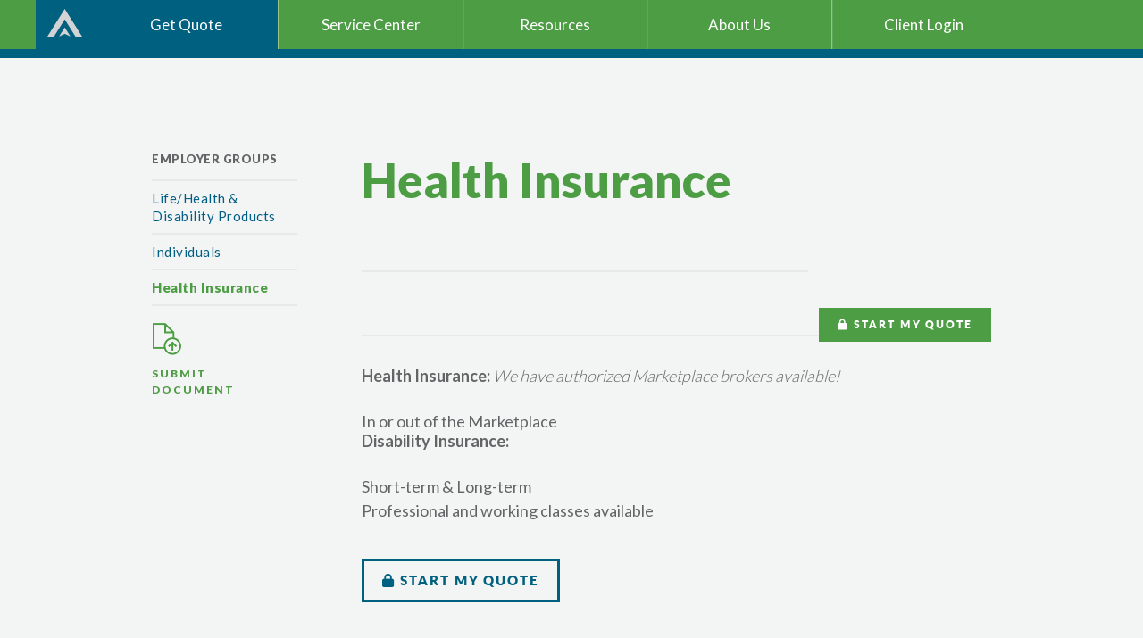

--- FILE ---
content_type: text/html; charset=UTF-8
request_url: https://capitalinsurance.com/quote/group-insurance/health-insurance/
body_size: 16102
content:
<!DOCTYPE html>
<html lang="en-US" class="no-js">

<head>
    <meta charset="UTF-8">
    <meta name="apple-itunes-app" content="app-id=1477413787 app-argument=https://capitalinsurance.com/">
    <link rel="manifest" href="https://capitalinsurance.com/admin/wp-content/themes/capitalinsurance/manifest.webmanifest">
    <link rel="shortcut icon" href="https://capitalinsurance.com/admin/wp-content/themes/capitalinsurance/favicon.ico" />
    <meta name="description" content="">
    <meta name="author" content="">
    <meta name="viewport" content="initial-scale=1.0, maximum-scale=1.0, user-scalable=0, width=device-width;" />
    <meta name="format-detection" content="telephone=no">
    <meta http-equiv="X-UA-Compatible" content="IE=edge">
    <script src="https://use.fontawesome.com/af702497d0.js"></script>
    <link rel="profile" href="http://gmpg.org/xfn/11">
        <script>(function(html){html.className = html.className.replace(/\bno-js\b/,'js')})(document.documentElement);</script>
<meta name='robots' content='index, follow, max-image-preview:large, max-snippet:-1, max-video-preview:-1' />
	<style>img:is([sizes="auto" i], [sizes^="auto," i]) { contain-intrinsic-size: 3000px 1500px }</style>
	
	<!-- This site is optimized with the Yoast SEO plugin v26.2 - https://yoast.com/wordpress/plugins/seo/ -->
	<title>Health Insurance | Capital Insurance Services</title>
	<link rel="canonical" href="https://capitalinsurance.com/quote/group-insurance/health-insurance/" />
	<meta property="og:locale" content="en_US" />
	<meta property="og:type" content="article" />
	<meta property="og:title" content="Health Insurance | Capital Insurance Services" />
	<meta property="og:description" content="Health Insurance: We have authorized Marketplace brokers available! In or out of the Marketplace Disability Insurance: Short-term &amp; Long-term Professional and working classes available" />
	<meta property="og:url" content="https://capitalinsurance.com/quote/group-insurance/health-insurance/" />
	<meta property="og:site_name" content="Capital Insurance Services" />
	<meta property="article:publisher" content="https://www.facebook.com/capitalinsuranceservicescorp/" />
	<meta property="article:modified_time" content="2017-10-10T04:06:17+00:00" />
	<meta name="twitter:card" content="summary_large_image" />
	<!-- / Yoast SEO plugin. -->


<link rel='dns-prefetch' href='//fonts.googleapis.com' />
<link rel='dns-prefetch' href='//use.fontawesome.com' />
<link rel="alternate" type="application/rss+xml" title="Capital Insurance Services &raquo; Feed" href="https://capitalinsurance.com/feed/" />
<link rel="alternate" type="application/rss+xml" title="Capital Insurance Services &raquo; Comments Feed" href="https://capitalinsurance.com/comments/feed/" />
<script type="text/javascript">
/* <![CDATA[ */
window._wpemojiSettings = {"baseUrl":"https:\/\/s.w.org\/images\/core\/emoji\/16.0.1\/72x72\/","ext":".png","svgUrl":"https:\/\/s.w.org\/images\/core\/emoji\/16.0.1\/svg\/","svgExt":".svg","source":{"concatemoji":"https:\/\/capitalinsurance.com\/admin\/wp-includes\/js\/wp-emoji-release.min.js?ver=6.8.3"}};
/*! This file is auto-generated */
!function(s,n){var o,i,e;function c(e){try{var t={supportTests:e,timestamp:(new Date).valueOf()};sessionStorage.setItem(o,JSON.stringify(t))}catch(e){}}function p(e,t,n){e.clearRect(0,0,e.canvas.width,e.canvas.height),e.fillText(t,0,0);var t=new Uint32Array(e.getImageData(0,0,e.canvas.width,e.canvas.height).data),a=(e.clearRect(0,0,e.canvas.width,e.canvas.height),e.fillText(n,0,0),new Uint32Array(e.getImageData(0,0,e.canvas.width,e.canvas.height).data));return t.every(function(e,t){return e===a[t]})}function u(e,t){e.clearRect(0,0,e.canvas.width,e.canvas.height),e.fillText(t,0,0);for(var n=e.getImageData(16,16,1,1),a=0;a<n.data.length;a++)if(0!==n.data[a])return!1;return!0}function f(e,t,n,a){switch(t){case"flag":return n(e,"\ud83c\udff3\ufe0f\u200d\u26a7\ufe0f","\ud83c\udff3\ufe0f\u200b\u26a7\ufe0f")?!1:!n(e,"\ud83c\udde8\ud83c\uddf6","\ud83c\udde8\u200b\ud83c\uddf6")&&!n(e,"\ud83c\udff4\udb40\udc67\udb40\udc62\udb40\udc65\udb40\udc6e\udb40\udc67\udb40\udc7f","\ud83c\udff4\u200b\udb40\udc67\u200b\udb40\udc62\u200b\udb40\udc65\u200b\udb40\udc6e\u200b\udb40\udc67\u200b\udb40\udc7f");case"emoji":return!a(e,"\ud83e\udedf")}return!1}function g(e,t,n,a){var r="undefined"!=typeof WorkerGlobalScope&&self instanceof WorkerGlobalScope?new OffscreenCanvas(300,150):s.createElement("canvas"),o=r.getContext("2d",{willReadFrequently:!0}),i=(o.textBaseline="top",o.font="600 32px Arial",{});return e.forEach(function(e){i[e]=t(o,e,n,a)}),i}function t(e){var t=s.createElement("script");t.src=e,t.defer=!0,s.head.appendChild(t)}"undefined"!=typeof Promise&&(o="wpEmojiSettingsSupports",i=["flag","emoji"],n.supports={everything:!0,everythingExceptFlag:!0},e=new Promise(function(e){s.addEventListener("DOMContentLoaded",e,{once:!0})}),new Promise(function(t){var n=function(){try{var e=JSON.parse(sessionStorage.getItem(o));if("object"==typeof e&&"number"==typeof e.timestamp&&(new Date).valueOf()<e.timestamp+604800&&"object"==typeof e.supportTests)return e.supportTests}catch(e){}return null}();if(!n){if("undefined"!=typeof Worker&&"undefined"!=typeof OffscreenCanvas&&"undefined"!=typeof URL&&URL.createObjectURL&&"undefined"!=typeof Blob)try{var e="postMessage("+g.toString()+"("+[JSON.stringify(i),f.toString(),p.toString(),u.toString()].join(",")+"));",a=new Blob([e],{type:"text/javascript"}),r=new Worker(URL.createObjectURL(a),{name:"wpTestEmojiSupports"});return void(r.onmessage=function(e){c(n=e.data),r.terminate(),t(n)})}catch(e){}c(n=g(i,f,p,u))}t(n)}).then(function(e){for(var t in e)n.supports[t]=e[t],n.supports.everything=n.supports.everything&&n.supports[t],"flag"!==t&&(n.supports.everythingExceptFlag=n.supports.everythingExceptFlag&&n.supports[t]);n.supports.everythingExceptFlag=n.supports.everythingExceptFlag&&!n.supports.flag,n.DOMReady=!1,n.readyCallback=function(){n.DOMReady=!0}}).then(function(){return e}).then(function(){var e;n.supports.everything||(n.readyCallback(),(e=n.source||{}).concatemoji?t(e.concatemoji):e.wpemoji&&e.twemoji&&(t(e.twemoji),t(e.wpemoji)))}))}((window,document),window._wpemojiSettings);
/* ]]> */
</script>
<style id='wp-emoji-styles-inline-css' type='text/css'>

	img.wp-smiley, img.emoji {
		display: inline !important;
		border: none !important;
		box-shadow: none !important;
		height: 1em !important;
		width: 1em !important;
		margin: 0 0.07em !important;
		vertical-align: -0.1em !important;
		background: none !important;
		padding: 0 !important;
	}
</style>
<link rel='stylesheet' id='wp-block-library-css' href='https://capitalinsurance.com/admin/wp-includes/css/dist/block-library/style.min.css?ver=6.8.3' type='text/css' media='all' />
<style id='classic-theme-styles-inline-css' type='text/css'>
/*! This file is auto-generated */
.wp-block-button__link{color:#fff;background-color:#32373c;border-radius:9999px;box-shadow:none;text-decoration:none;padding:calc(.667em + 2px) calc(1.333em + 2px);font-size:1.125em}.wp-block-file__button{background:#32373c;color:#fff;text-decoration:none}
</style>
<style id='font-awesome-svg-styles-default-inline-css' type='text/css'>
.svg-inline--fa {
  display: inline-block;
  height: 1em;
  overflow: visible;
  vertical-align: -.125em;
}
</style>
<link rel='stylesheet' id='font-awesome-svg-styles-css' href='https://capitalinsurance.com/admin/wp-content/uploads/font-awesome/v6.7.2/css/svg-with-js.css' type='text/css' media='all' />
<style id='font-awesome-svg-styles-inline-css' type='text/css'>
   .wp-block-font-awesome-icon svg::before,
   .wp-rich-text-font-awesome-icon svg::before {content: unset;}
</style>
<style id='global-styles-inline-css' type='text/css'>
:root{--wp--preset--aspect-ratio--square: 1;--wp--preset--aspect-ratio--4-3: 4/3;--wp--preset--aspect-ratio--3-4: 3/4;--wp--preset--aspect-ratio--3-2: 3/2;--wp--preset--aspect-ratio--2-3: 2/3;--wp--preset--aspect-ratio--16-9: 16/9;--wp--preset--aspect-ratio--9-16: 9/16;--wp--preset--color--black: #000000;--wp--preset--color--cyan-bluish-gray: #abb8c3;--wp--preset--color--white: #ffffff;--wp--preset--color--pale-pink: #f78da7;--wp--preset--color--vivid-red: #cf2e2e;--wp--preset--color--luminous-vivid-orange: #ff6900;--wp--preset--color--luminous-vivid-amber: #fcb900;--wp--preset--color--light-green-cyan: #7bdcb5;--wp--preset--color--vivid-green-cyan: #00d084;--wp--preset--color--pale-cyan-blue: #8ed1fc;--wp--preset--color--vivid-cyan-blue: #0693e3;--wp--preset--color--vivid-purple: #9b51e0;--wp--preset--gradient--vivid-cyan-blue-to-vivid-purple: linear-gradient(135deg,rgba(6,147,227,1) 0%,rgb(155,81,224) 100%);--wp--preset--gradient--light-green-cyan-to-vivid-green-cyan: linear-gradient(135deg,rgb(122,220,180) 0%,rgb(0,208,130) 100%);--wp--preset--gradient--luminous-vivid-amber-to-luminous-vivid-orange: linear-gradient(135deg,rgba(252,185,0,1) 0%,rgba(255,105,0,1) 100%);--wp--preset--gradient--luminous-vivid-orange-to-vivid-red: linear-gradient(135deg,rgba(255,105,0,1) 0%,rgb(207,46,46) 100%);--wp--preset--gradient--very-light-gray-to-cyan-bluish-gray: linear-gradient(135deg,rgb(238,238,238) 0%,rgb(169,184,195) 100%);--wp--preset--gradient--cool-to-warm-spectrum: linear-gradient(135deg,rgb(74,234,220) 0%,rgb(151,120,209) 20%,rgb(207,42,186) 40%,rgb(238,44,130) 60%,rgb(251,105,98) 80%,rgb(254,248,76) 100%);--wp--preset--gradient--blush-light-purple: linear-gradient(135deg,rgb(255,206,236) 0%,rgb(152,150,240) 100%);--wp--preset--gradient--blush-bordeaux: linear-gradient(135deg,rgb(254,205,165) 0%,rgb(254,45,45) 50%,rgb(107,0,62) 100%);--wp--preset--gradient--luminous-dusk: linear-gradient(135deg,rgb(255,203,112) 0%,rgb(199,81,192) 50%,rgb(65,88,208) 100%);--wp--preset--gradient--pale-ocean: linear-gradient(135deg,rgb(255,245,203) 0%,rgb(182,227,212) 50%,rgb(51,167,181) 100%);--wp--preset--gradient--electric-grass: linear-gradient(135deg,rgb(202,248,128) 0%,rgb(113,206,126) 100%);--wp--preset--gradient--midnight: linear-gradient(135deg,rgb(2,3,129) 0%,rgb(40,116,252) 100%);--wp--preset--font-size--small: 13px;--wp--preset--font-size--medium: 20px;--wp--preset--font-size--large: 36px;--wp--preset--font-size--x-large: 42px;--wp--preset--spacing--20: 0.44rem;--wp--preset--spacing--30: 0.67rem;--wp--preset--spacing--40: 1rem;--wp--preset--spacing--50: 1.5rem;--wp--preset--spacing--60: 2.25rem;--wp--preset--spacing--70: 3.38rem;--wp--preset--spacing--80: 5.06rem;--wp--preset--shadow--natural: 6px 6px 9px rgba(0, 0, 0, 0.2);--wp--preset--shadow--deep: 12px 12px 50px rgba(0, 0, 0, 0.4);--wp--preset--shadow--sharp: 6px 6px 0px rgba(0, 0, 0, 0.2);--wp--preset--shadow--outlined: 6px 6px 0px -3px rgba(255, 255, 255, 1), 6px 6px rgba(0, 0, 0, 1);--wp--preset--shadow--crisp: 6px 6px 0px rgba(0, 0, 0, 1);}:where(.is-layout-flex){gap: 0.5em;}:where(.is-layout-grid){gap: 0.5em;}body .is-layout-flex{display: flex;}.is-layout-flex{flex-wrap: wrap;align-items: center;}.is-layout-flex > :is(*, div){margin: 0;}body .is-layout-grid{display: grid;}.is-layout-grid > :is(*, div){margin: 0;}:where(.wp-block-columns.is-layout-flex){gap: 2em;}:where(.wp-block-columns.is-layout-grid){gap: 2em;}:where(.wp-block-post-template.is-layout-flex){gap: 1.25em;}:where(.wp-block-post-template.is-layout-grid){gap: 1.25em;}.has-black-color{color: var(--wp--preset--color--black) !important;}.has-cyan-bluish-gray-color{color: var(--wp--preset--color--cyan-bluish-gray) !important;}.has-white-color{color: var(--wp--preset--color--white) !important;}.has-pale-pink-color{color: var(--wp--preset--color--pale-pink) !important;}.has-vivid-red-color{color: var(--wp--preset--color--vivid-red) !important;}.has-luminous-vivid-orange-color{color: var(--wp--preset--color--luminous-vivid-orange) !important;}.has-luminous-vivid-amber-color{color: var(--wp--preset--color--luminous-vivid-amber) !important;}.has-light-green-cyan-color{color: var(--wp--preset--color--light-green-cyan) !important;}.has-vivid-green-cyan-color{color: var(--wp--preset--color--vivid-green-cyan) !important;}.has-pale-cyan-blue-color{color: var(--wp--preset--color--pale-cyan-blue) !important;}.has-vivid-cyan-blue-color{color: var(--wp--preset--color--vivid-cyan-blue) !important;}.has-vivid-purple-color{color: var(--wp--preset--color--vivid-purple) !important;}.has-black-background-color{background-color: var(--wp--preset--color--black) !important;}.has-cyan-bluish-gray-background-color{background-color: var(--wp--preset--color--cyan-bluish-gray) !important;}.has-white-background-color{background-color: var(--wp--preset--color--white) !important;}.has-pale-pink-background-color{background-color: var(--wp--preset--color--pale-pink) !important;}.has-vivid-red-background-color{background-color: var(--wp--preset--color--vivid-red) !important;}.has-luminous-vivid-orange-background-color{background-color: var(--wp--preset--color--luminous-vivid-orange) !important;}.has-luminous-vivid-amber-background-color{background-color: var(--wp--preset--color--luminous-vivid-amber) !important;}.has-light-green-cyan-background-color{background-color: var(--wp--preset--color--light-green-cyan) !important;}.has-vivid-green-cyan-background-color{background-color: var(--wp--preset--color--vivid-green-cyan) !important;}.has-pale-cyan-blue-background-color{background-color: var(--wp--preset--color--pale-cyan-blue) !important;}.has-vivid-cyan-blue-background-color{background-color: var(--wp--preset--color--vivid-cyan-blue) !important;}.has-vivid-purple-background-color{background-color: var(--wp--preset--color--vivid-purple) !important;}.has-black-border-color{border-color: var(--wp--preset--color--black) !important;}.has-cyan-bluish-gray-border-color{border-color: var(--wp--preset--color--cyan-bluish-gray) !important;}.has-white-border-color{border-color: var(--wp--preset--color--white) !important;}.has-pale-pink-border-color{border-color: var(--wp--preset--color--pale-pink) !important;}.has-vivid-red-border-color{border-color: var(--wp--preset--color--vivid-red) !important;}.has-luminous-vivid-orange-border-color{border-color: var(--wp--preset--color--luminous-vivid-orange) !important;}.has-luminous-vivid-amber-border-color{border-color: var(--wp--preset--color--luminous-vivid-amber) !important;}.has-light-green-cyan-border-color{border-color: var(--wp--preset--color--light-green-cyan) !important;}.has-vivid-green-cyan-border-color{border-color: var(--wp--preset--color--vivid-green-cyan) !important;}.has-pale-cyan-blue-border-color{border-color: var(--wp--preset--color--pale-cyan-blue) !important;}.has-vivid-cyan-blue-border-color{border-color: var(--wp--preset--color--vivid-cyan-blue) !important;}.has-vivid-purple-border-color{border-color: var(--wp--preset--color--vivid-purple) !important;}.has-vivid-cyan-blue-to-vivid-purple-gradient-background{background: var(--wp--preset--gradient--vivid-cyan-blue-to-vivid-purple) !important;}.has-light-green-cyan-to-vivid-green-cyan-gradient-background{background: var(--wp--preset--gradient--light-green-cyan-to-vivid-green-cyan) !important;}.has-luminous-vivid-amber-to-luminous-vivid-orange-gradient-background{background: var(--wp--preset--gradient--luminous-vivid-amber-to-luminous-vivid-orange) !important;}.has-luminous-vivid-orange-to-vivid-red-gradient-background{background: var(--wp--preset--gradient--luminous-vivid-orange-to-vivid-red) !important;}.has-very-light-gray-to-cyan-bluish-gray-gradient-background{background: var(--wp--preset--gradient--very-light-gray-to-cyan-bluish-gray) !important;}.has-cool-to-warm-spectrum-gradient-background{background: var(--wp--preset--gradient--cool-to-warm-spectrum) !important;}.has-blush-light-purple-gradient-background{background: var(--wp--preset--gradient--blush-light-purple) !important;}.has-blush-bordeaux-gradient-background{background: var(--wp--preset--gradient--blush-bordeaux) !important;}.has-luminous-dusk-gradient-background{background: var(--wp--preset--gradient--luminous-dusk) !important;}.has-pale-ocean-gradient-background{background: var(--wp--preset--gradient--pale-ocean) !important;}.has-electric-grass-gradient-background{background: var(--wp--preset--gradient--electric-grass) !important;}.has-midnight-gradient-background{background: var(--wp--preset--gradient--midnight) !important;}.has-small-font-size{font-size: var(--wp--preset--font-size--small) !important;}.has-medium-font-size{font-size: var(--wp--preset--font-size--medium) !important;}.has-large-font-size{font-size: var(--wp--preset--font-size--large) !important;}.has-x-large-font-size{font-size: var(--wp--preset--font-size--x-large) !important;}
:where(.wp-block-post-template.is-layout-flex){gap: 1.25em;}:where(.wp-block-post-template.is-layout-grid){gap: 1.25em;}
:where(.wp-block-columns.is-layout-flex){gap: 2em;}:where(.wp-block-columns.is-layout-grid){gap: 2em;}
:root :where(.wp-block-pullquote){font-size: 1.5em;line-height: 1.6;}
</style>
<link rel='stylesheet' id='announcer-css-css' href='https://capitalinsurance.com/admin/wp-content/plugins/announcer/public/css/style.css?ver=6.2' type='text/css' media='all' />
<link rel='stylesheet' id='contact-form-7-css' href='https://capitalinsurance.com/admin/wp-content/plugins/contact-form-7/includes/css/styles.css?ver=6.1.2' type='text/css' media='all' />
<link rel='stylesheet' id='olark-wp-css' href='https://capitalinsurance.com/admin/wp-content/plugins/olark-live-chat/public/css/olark-wp-public.css?ver=1.0.0' type='text/css' media='all' />
<link rel='stylesheet' id='megamenu-css' href='https://capitalinsurance.com/admin/wp-content/uploads/maxmegamenu/style.css?ver=4846d7' type='text/css' media='all' />
<link rel='stylesheet' id='dashicons-css' href='https://capitalinsurance.com/admin/wp-includes/css/dashicons.min.css?ver=6.8.3' type='text/css' media='all' />
<link rel='stylesheet' id='capitalinsurance-fonts-css' href='https://fonts.googleapis.com/css?family=Lato%3A400%2C700%2C300%2C100' type='text/css' media='all' />
<link rel='stylesheet' id='bootstrap-css' href='https://capitalinsurance.com/admin/wp-content/themes/capitalinsurance/css/_bootstrap.css?ver=20150825' type='text/css' media='all' />
<link rel='stylesheet' id='meanmenu-css' href='https://capitalinsurance.com/admin/wp-content/themes/capitalinsurance/css/meanmenu.css?ver=20150825' type='text/css' media='all' />
<link rel='stylesheet' id='carousel-css' href='https://capitalinsurance.com/admin/wp-content/themes/capitalinsurance/css/owl.carousel.css?ver=20150825' type='text/css' media='all' />
<link rel='stylesheet' id='datepicker-css' href='https://capitalinsurance.com/admin/wp-content/themes/capitalinsurance/css/jquery.datetimepicker.css?ver=20150825' type='text/css' media='all' />
<link rel='stylesheet' id='tab-css' href='https://capitalinsurance.com/admin/wp-content/themes/capitalinsurance/css/easy-responsive-tabs.css?ver=20150825' type='text/css' media='all' />
<link rel='stylesheet' id='capitalinsurance-style-css' href='https://capitalinsurance.com/admin/wp-content/themes/capitalinsurance/style.css?ver=20200701' type='text/css' media='all' />
<link rel='stylesheet' id='blog-css' href='https://capitalinsurance.com/admin/wp-content/themes/capitalinsurance/blog.css?ver=20150825' type='text/css' media='all' />
<link rel='stylesheet' id='menus-css' href='https://capitalinsurance.com/admin/wp-content/themes/capitalinsurance/menus.css?ver=d240321-150100' type='text/css' media='all' />
<link rel='stylesheet' id='layout-css' href='https://capitalinsurance.com/admin/wp-content/themes/capitalinsurance/layout.css?ver=20150825' type='text/css' media='all' />
<link rel='stylesheet' id='font-awesome-official-css' href='https://use.fontawesome.com/releases/v6.7.2/css/all.css' type='text/css' media='all' integrity="sha384-nRgPTkuX86pH8yjPJUAFuASXQSSl2/bBUiNV47vSYpKFxHJhbcrGnmlYpYJMeD7a" crossorigin="anonymous" />
<link rel='stylesheet' id='font-awesome-official-v4shim-css' href='https://use.fontawesome.com/releases/v6.7.2/css/v4-shims.css' type='text/css' media='all' integrity="sha384-npPMK6zwqNmU3qyCCxEcWJkLBNYxEFM1nGgSoAWuCCXqVVz0cvwKEMfyTNkOxM2N" crossorigin="anonymous" />
<script type="text/javascript" src="https://capitalinsurance.com/admin/wp-includes/js/jquery/jquery.min.js?ver=3.7.1" id="jquery-core-js"></script>
<script type="text/javascript" src="https://capitalinsurance.com/admin/wp-includes/js/jquery/jquery-migrate.min.js?ver=3.4.1" id="jquery-migrate-js"></script>
<script type="text/javascript" id="olark-wp-js-extra">
/* <![CDATA[ */
var olark_vars = {"site_ID":"7982-679-10-4449","expand":"0","float":"0","override_lang":"0","lang":"","api":"","mobile":"1","woocommerce":"","woocommerce_version":null,"enable_cartsaver":"0"};
/* ]]> */
</script>
<script type="text/javascript" src="https://capitalinsurance.com/admin/wp-content/plugins/olark-live-chat/public/js/olark-wp-public.js?ver=1.0.0" id="olark-wp-js"></script>
<!--[if lt IE 9]>
<script type="text/javascript" src="https://capitalinsurance.com/admin/wp-content/themes/capitalinsurance/js/html5shiv.js?ver=3.7.3" id="prince-html5-js"></script>
<![endif]-->
<!--[if lt IE 9]>
<script type="text/javascript" src="https://capitalinsurance.com/admin/wp-content/themes/capitalinsurance/js/respond.min.js?ver=6.8.3" id="prince-respond-js"></script>
<![endif]-->
<link rel="https://api.w.org/" href="https://capitalinsurance.com/wp-json/" /><link rel="EditURI" type="application/rsd+xml" title="RSD" href="https://capitalinsurance.com/admin/xmlrpc.php?rsd" />
<meta name="generator" content="WordPress 6.8.3" />
<link rel='shortlink' href='https://capitalinsurance.com/?p=170' />
<link rel="alternate" title="oEmbed (JSON)" type="application/json+oembed" href="https://capitalinsurance.com/wp-json/oembed/1.0/embed?url=https%3A%2F%2Fcapitalinsurance.com%2Fquote%2Fgroup-insurance%2Fhealth-insurance%2F" />
<link rel="alternate" title="oEmbed (XML)" type="text/xml+oembed" href="https://capitalinsurance.com/wp-json/oembed/1.0/embed?url=https%3A%2F%2Fcapitalinsurance.com%2Fquote%2Fgroup-insurance%2Fhealth-insurance%2F&#038;format=xml" />

		<!-- GA Google Analytics @ https://m0n.co/ga -->
		<script async src="https://www.googletagmanager.com/gtag/js?id=G-3PVK6JLEEZ"></script>
		<script>
			window.dataLayer = window.dataLayer || [];
			function gtag(){dataLayer.push(arguments);}
			gtag('js', new Date());
			gtag('config', 'G-3PVK6JLEEZ');
		</script>

	<!-- Global site tag (gtag.js) - Google Analytics -->
<script async src="https://www.googletagmanager.com/gtag/js?id=G-3PVK6JLEEZ"></script>
<script>
  window.dataLayer = window.dataLayer || [];
  function gtag(){dataLayer.push(arguments);}
  gtag('js', new Date());

  gtag('config', 'G-3PVK6JLEEZ');
</script>
<style type="text/css">.recentcomments a{display:inline !important;padding:0 !important;margin:0 !important;}</style>
<!-- Schema & Structured Data For WP v1.51 - -->
<script type="application/ld+json" class="saswp-schema-markup-output">
[{"@context":"https:\/\/schema.org\/","@type":"LocalBusiness","@id":"LocalBusiness","url":"https:\/\/capitalinsurance.com\/saswp\/local-business\/","name":"Capital Insurance Services","description":"","address":{"@type":"PostalAddress","streetAddress":"4299 Five Oaks Drive","addressLocality":"Lansing","addressRegion":"MI","postalCode":"48911","addressCountry":"US"},"telephone":"5174827900","openingHours":[""],"image":"https:\/\/capitalinsurance.com\/admin\/wp-content\/themes\/capitalinsurance\/images\/content\/footer-logo.png","additionalType":"","priceRange":"","servesCuisine":"","areaServed":[],"founder":[],"employee":[],"makesOffer":{"@type":"Offer","@id":"#service","itemOffered":{"@type":"Service","name":"","url":"","areaServed":[]}},"sameAs":["https:\/\/www.facebook.com\/Capital-Insurance-Services-Corporation-125836074130000\/","https:\/\/www.linkedin.com\/company\/capital-insurance-services-corporation\/"],"hasMenu":"","hasMap":""}]
</script>

<style type="text/css">.broken_link, a.broken_link {
	text-decoration: line-through;
}</style>		<style type="text/css" id="wp-custom-css">
			.grecaptcha-badge { 
visibility: hidden; 
}		</style>
		<style type="text/css">/** Mega Menu CSS: fs **/</style>
    
    <script>
    var theme = 'https://capitalinsurance.com/admin/wp-content/themes/capitalinsurance';
    var ajaxurl = 'https://capitalinsurance.com/admin/wp-admin/admin-ajax.php';
    </script>
</head>

<body class="wp-singular quote-template-default single single-quote postid-170 wp-theme-capitalinsurance mega-menu-primary group-blog quote-level-1">
    <div class="bannerContainer" style="display:none;">
        <div class="addBanner">
            <button class="closeBTN"><i class="fa fa-times-circle" aria-hidden="true"></i></button>

            <img src="https://capitalinsurance.com/images/icons-192.png">
            <div class="description">
                <h3>Capital Insurance Svcs Online</h3>
                <h4>Download our free app</h4>
            </div>

            <button class="addBTN">Get Our App</button>
        </div>
    </div>
    <div class="main-outercon">
        <!--Begin header section-->
        <header class="header-container">
            <div class="container">
                <div class="row">
                    <div class="col-sm-12">
                        <div class="logo-block">

                             <a class="not-home" href="https://capitalinsurance.com/"><img
                                    src="https://capitalinsurance.com/admin/wp-content/themes/capitalinsurance/images/logo1.svg"
                                    alt="logo" /></a> 



                        </div>
                        <div class="mobile-menu-extra visible-xs">
                            <a href="https://capitalinsurance.com/quote/" class="get-a-quote">Get A Quote</a>
                            <a href="https://portal.csr24.com/mvc/539156864" class="client-login"><i
                                    class="fa fa-user-circle-o" aria-hidden="true"></i></a>
                        </div>
                        <div class="header-menu">



                            <div class="menu-inner hideonmobile">
                                <div class="quote-menu-container">
                                    <a href="#">Get Quote</a>
                                    <div class="menu-get-a-quote-container"><ul id="jsddm" class="menu"><li id="menu-item-675" class="menu-item menu-item-type-post_type menu-item-object-quote menu-item-has-children menu-item-675"><a href="https://capitalinsurance.com/quote/personal-insurance/">Personal Lines</a>
<ul class="sub-menu">
	<li id="menu-item-681" class="menu-item menu-item-type-post_type menu-item-object-quote menu-item-681"><a href="https://capitalinsurance.com/quote/personal-insurance/homeowners/">Homeowners</a></li>
	<li id="menu-item-683" class="menu-item menu-item-type-post_type menu-item-object-quote menu-item-683"><a href="https://capitalinsurance.com/quote/personal-insurance/condo/">Condo</a></li>
	<li id="menu-item-685" class="menu-item menu-item-type-post_type menu-item-object-quote menu-item-685"><a href="https://capitalinsurance.com/quote/personal-insurance/renters/">Renters</a></li>
	<li id="menu-item-684" class="menu-item menu-item-type-post_type menu-item-object-quote menu-item-684"><a href="https://capitalinsurance.com/quote/personal-insurance/flood/">Flood</a></li>
	<li id="menu-item-682" class="menu-item menu-item-type-post_type menu-item-object-quote menu-item-682"><a href="https://capitalinsurance.com/quote/personal-insurance/boat/">Boat</a></li>
	<li id="menu-item-676" class="menu-item menu-item-type-post_type menu-item-object-quote menu-item-676"><a href="https://capitalinsurance.com/quote/personal-insurance/auto/">Auto</a></li>
	<li id="menu-item-678" class="menu-item menu-item-type-post_type menu-item-object-quote menu-item-678"><a href="https://capitalinsurance.com/quote/personal-insurance/motorcycle/">Motorcycle</a></li>
	<li id="menu-item-677" class="menu-item menu-item-type-post_type menu-item-object-quote menu-item-677"><a href="https://capitalinsurance.com/quote/personal-insurance/classic-car/">Classic Car</a></li>
	<li id="menu-item-680" class="menu-item menu-item-type-post_type menu-item-object-quote menu-item-680"><a href="https://capitalinsurance.com/quote/personal-insurance/recreational-vehicle/">Recreational Vehicle</a></li>
	<li id="menu-item-679" class="menu-item menu-item-type-post_type menu-item-object-quote menu-item-679"><a href="https://capitalinsurance.com/quote/personal-insurance/off-road-vehicle/">Off-Road Vehicle</a></li>
	<li id="menu-item-686" class="menu-item menu-item-type-post_type menu-item-object-quote menu-item-686"><a href="https://capitalinsurance.com/quote/personal-insurance/personal-umbrella/">Personal Umbrella</a></li>
</ul>
</li>
<li id="menu-item-659" class="menu-item menu-item-type-post_type menu-item-object-quote menu-item-has-children menu-item-659"><a href="https://capitalinsurance.com/quote/commercial-insurance/">Commercial Lines</a>
<ul class="sub-menu">
	<li id="menu-item-660" class="menu-item menu-item-type-post_type menu-item-object-quote menu-item-660"><a href="https://capitalinsurance.com/quote/commercial-insurance/business-owners/">Business Owners</a></li>
	<li id="menu-item-662" class="menu-item menu-item-type-post_type menu-item-object-quote menu-item-662"><a href="https://capitalinsurance.com/quote/commercial-insurance/cyber-liability/">Cyber Liability</a></li>
	<li id="menu-item-663" class="menu-item menu-item-type-post_type menu-item-object-quote menu-item-663"><a href="https://capitalinsurance.com/quote/commercial-insurance/employment-practices/">Employment Practices Liability</a></li>
	<li id="menu-item-664" class="menu-item menu-item-type-post_type menu-item-object-quote menu-item-664"><a href="https://capitalinsurance.com/quote/commercial-insurance/general-liability/">General Liability</a></li>
	<li id="menu-item-661" class="menu-item menu-item-type-post_type menu-item-object-quote menu-item-661"><a href="https://capitalinsurance.com/quote/commercial-insurance/business-property/">Business Property</a></li>
	<li id="menu-item-667" class="menu-item menu-item-type-post_type menu-item-object-quote menu-item-667"><a href="https://capitalinsurance.com/quote/commercial-insurance/directors-of%ef%ac%81cers/">Directors &#038; Ofﬁcers</a></li>
	<li id="menu-item-670" class="menu-item menu-item-type-post_type menu-item-object-quote menu-item-670"><a href="https://capitalinsurance.com/quote/commercial-insurance/workers-compensation/">Workers’ Compensation</a></li>
	<li id="menu-item-666" class="menu-item menu-item-type-post_type menu-item-object-quote menu-item-666"><a href="https://capitalinsurance.com/quote/commercial-insurance/commerical-umbrella/">Commerical Umbrella</a></li>
	<li id="menu-item-665" class="menu-item menu-item-type-post_type menu-item-object-quote menu-item-665"><a href="https://capitalinsurance.com/quote/commercial-insurance/commerical-auto/">Commerical Auto</a></li>
	<li id="menu-item-669" class="menu-item menu-item-type-post_type menu-item-object-quote menu-item-669"><a href="https://capitalinsurance.com/quote/commercial-insurance/professional-liability/">Professional Liability</a></li>
</ul>
</li>
<li id="menu-item-687" class="menu-item menu-item-type-post_type menu-item-object-quote menu-item-has-children menu-item-687"><a href="https://capitalinsurance.com/quote/surety-bond-insurance/">Surety Bond Lines</a>
<ul class="sub-menu">
	<li id="menu-item-692" class="menu-item menu-item-type-post_type menu-item-object-quote menu-item-692"><a href="https://capitalinsurance.com/quote/surety-bond-insurance/fidelity-bonds/">Fidelity Bonds</a></li>
	<li id="menu-item-691" class="menu-item menu-item-type-post_type menu-item-object-quote menu-item-691"><a href="https://capitalinsurance.com/quote/surety-bond-insurance/escrow-bond/">Escrow Bond</a></li>
	<li id="menu-item-694" class="menu-item menu-item-type-post_type menu-item-object-quote menu-item-694"><a href="https://capitalinsurance.com/quote/surety-bond-insurance/mortgage-bond/">Mortgage Bond</a></li>
	<li id="menu-item-697" class="menu-item menu-item-type-post_type menu-item-object-quote menu-item-697"><a href="https://capitalinsurance.com/quote/surety-bond-insurance/title-bond/">Title Bond</a></li>
	<li id="menu-item-695" class="menu-item menu-item-type-post_type menu-item-object-quote menu-item-695"><a href="https://capitalinsurance.com/quote/surety-bond-insurance/notary-bonds/">Notary Bonds</a></li>
	<li id="menu-item-688" class="menu-item menu-item-type-post_type menu-item-object-quote menu-item-688"><a href="https://capitalinsurance.com/quote/surety-bond-insurance/appraisal-bond/">Appraisal Bond</a></li>
	<li id="menu-item-693" class="menu-item menu-item-type-post_type menu-item-object-quote menu-item-693"><a href="https://capitalinsurance.com/quote/surety-bond-insurance/liquor-bond/">Liquor Bond</a></li>
	<li id="menu-item-698" class="menu-item menu-item-type-post_type menu-item-object-quote menu-item-698"><a href="https://capitalinsurance.com/quote/surety-bond-insurance/vehicle-bond/">Vehicle Bond</a></li>
	<li id="menu-item-696" class="menu-item menu-item-type-post_type menu-item-object-quote menu-item-696"><a href="https://capitalinsurance.com/quote/surety-bond-insurance/surety-performance/">Performance &#038; Payment Bond</a></li>
	<li id="menu-item-689" class="menu-item menu-item-type-post_type menu-item-object-quote menu-item-689"><a href="https://capitalinsurance.com/quote/surety-bond-insurance/collection-agency-bond/">Collection Agency Bond</a></li>
	<li id="menu-item-690" class="menu-item menu-item-type-post_type menu-item-object-quote menu-item-690"><a href="https://capitalinsurance.com/quote/surety-bond-insurance/probate-bond/">Court Bond</a></li>
</ul>
</li>
<li id="menu-item-671" class="menu-item menu-item-type-post_type menu-item-object-quote current-quote-ancestor current-menu-ancestor current-menu-parent menu-item-has-children menu-item-671"><a href="https://capitalinsurance.com/quote/group-insurance/">Group Lines</a>
<ul class="sub-menu">
	<li id="menu-item-672" class="menu-item menu-item-type-post_type menu-item-object-quote current-quote-parent menu-item-672"><a href="https://capitalinsurance.com/quote/group-insurance/group/">Life/Health &#038; Disability Products</a></li>
	<li id="menu-item-673" class="menu-item menu-item-type-post_type menu-item-object-quote current-menu-item menu-item-673"><a href="https://capitalinsurance.com/quote/group-insurance/health-insurance/" aria-current="page">Health Insurance</a></li>
	<li id="menu-item-674" class="menu-item menu-item-type-post_type menu-item-object-quote menu-item-674"><a href="https://capitalinsurance.com/quote/group-insurance/life-insurance/">Individuals</a></li>
</ul>
</li>
</ul></div>                                </div>
                                <div id="mega-menu-wrap-primary" class="mega-menu-wrap"><div class="mega-menu-toggle"><div class="mega-toggle-blocks-left"></div><div class="mega-toggle-blocks-center"></div><div class="mega-toggle-blocks-right"><div class='mega-toggle-block mega-menu-toggle-block mega-toggle-block-1' id='mega-toggle-block-1' tabindex='0'><span class='mega-toggle-label' role='button' aria-expanded='false'><span class='mega-toggle-label-closed'></span><span class='mega-toggle-label-open'></span></span></div></div></div><ul id="mega-menu-primary" class="mega-menu max-mega-menu mega-menu-horizontal mega-no-js" data-event="hover_intent" data-effect="disabled" data-effect-speed="200" data-effect-mobile="disabled" data-effect-speed-mobile="0" data-mobile-force-width="false" data-second-click="go" data-document-click="collapse" data-vertical-behaviour="standard" data-breakpoint="300" data-unbind="true" data-mobile-state="collapse_all" data-mobile-direction="vertical" data-hover-intent-timeout="300" data-hover-intent-interval="100"><li class="mega-menu-item mega-menu-item-type-post_type mega-menu-item-object-page mega-menu-megamenu mega-menu-item-has-children mega-align-bottom-left mega-menu-megamenu mega-hide-arrow mega-disable-link mega-menu-item-275" id="mega-menu-item-275"><a class="mega-menu-link" tabindex="0" aria-expanded="false" role="button">Service Center<span class="mega-indicator" aria-hidden="true"></span></a>
<ul class="mega-sub-menu">
<li class="mega-menu-item mega-menu-item-type-widget widget_nav_menu mega-menu-column-standard mega-menu-columns-1-of-4 mega-menu-item-nav_menu-9" style="--columns:4; --span:1" id="mega-menu-item-nav_menu-9"><h4 class="mega-block-title">MANAGE CERTIFICATES</h4><div class="menu-service-center-column-1-container"><ul id="menu-service-center-column-1" class="menu"><li id="menu-item-412" class="menu-item menu-item-type-post_type menu-item-object-page menu-item-412"><a href="https://capitalinsurance.com/service-center/manage-auto-policy/order-proof-of-insurance/">Order an Auto ID Card</a></li>
<li id="menu-item-704" class="menu-item menu-item-type-post_type menu-item-object-page menu-item-704"><a href="https://capitalinsurance.com/service-center/certificate-requests/">Certificate Requests</a></li>
</ul></div></li><li class="mega-menu-item mega-menu-item-type-widget widget_nav_menu mega-menu-column-standard mega-menu-columns-1-of-4 mega-menu-item-nav_menu-10" style="--columns:4; --span:1" id="mega-menu-item-nav_menu-10"><h4 class="mega-block-title">CLAIMS &#038; PAYMENTS</h4><div class="menu-service-center-column-2-container"><ul id="menu-service-center-column-2" class="menu"><li id="menu-item-415" class="menu-item menu-item-type-post_type menu-item-object-page menu-item-415"><a href="https://capitalinsurance.com/service-center/file-a-claim/">File a Claim</a></li>
<li id="menu-item-414" class="menu-item menu-item-type-post_type menu-item-object-page menu-item-414"><a href="https://capitalinsurance.com/service-center/make-a-payment/">Make a Payment</a></li>
</ul></div></li><li class="mega-menu-item mega-menu-item-type-widget widget_nav_menu mega-menu-column-standard mega-menu-columns-1-of-4 mega-menu-item-nav_menu-11" style="--columns:4; --span:1" id="mega-menu-item-nav_menu-11"><h4 class="mega-block-title">MANAGE AUTO POLICY</h4><div class="menu-service-center-column-3-container"><ul id="menu-service-center-column-3" class="menu"><li id="menu-item-702" class="menu-item menu-item-type-post_type menu-item-object-page menu-item-702"><a href="https://capitalinsurance.com/service-center/manage-auto-policy/add-a-driver/">Add or Remove Driver</a></li>
<li id="menu-item-703" class="menu-item menu-item-type-post_type menu-item-object-page menu-item-703"><a href="https://capitalinsurance.com/service-center/manage-auto-policy/add-a-vehicle/">Add/Replace/Remove Vehicle</a></li>
</ul></div></li><li class="mega-menu-item mega-menu-item-type-widget widget_nav_menu mega-menu-column-standard mega-menu-columns-1-of-4 mega-menu-item-nav_menu-23" style="--columns:4; --span:1" id="mega-menu-item-nav_menu-23"><h4 class="mega-block-title">REFERRALS &#038; PRIVACY</h4><div class="menu-service-center-column-4-container"><ul id="menu-service-center-column-4" class="menu"><li id="menu-item-701" class="menu-item menu-item-type-post_type menu-item-object-page menu-item-privacy-policy menu-item-701"><a rel="privacy-policy" href="https://capitalinsurance.com/service-center/privacy-policy/">Privacy Policy</a></li>
</ul></div></li></ul>
</li><li class="mega-menu-item mega-menu-item-type-post_type mega-menu-item-object-page mega-menu-megamenu mega-menu-item-has-children mega-align-bottom-left mega-menu-megamenu mega-hide-arrow mega-disable-link mega-menu-item-777" id="mega-menu-item-777"><a class="mega-menu-link" tabindex="0" aria-expanded="false" role="button">Resources<span class="mega-indicator" aria-hidden="true"></span></a>
<ul class="mega-sub-menu">
<li class="mega-menu-item mega-menu-item-type-widget widget_nav_menu mega-menu-column-standard mega-menu-columns-2-of-8 mega-menu-item-nav_menu-25" style="--columns:8; --span:2" id="mega-menu-item-nav_menu-25"><h4 class="mega-block-title">INSURANCE RESOURCES</h4><div class="menu-resources-column-1-container"><ul id="menu-resources-column-1" class="menu"><li id="menu-item-521" class="menu-item menu-item-type-post_type menu-item-object-page menu-item-521"><a href="https://capitalinsurance.com/resources/glossary-definitions/">Glossary &#038; Definitions</a></li>
<li id="menu-item-517" class="menu-item menu-item-type-post_type menu-item-object-page menu-item-517"><a href="https://capitalinsurance.com/resources/ams-best/">AM’S Best</a></li>
<li id="menu-item-516" class="menu-item menu-item-type-post_type menu-item-object-page menu-item-516"><a href="https://capitalinsurance.com/resources/kelly-blue-book/">Kelly Blue Book</a></li>
<li id="menu-item-513" class="menu-item menu-item-type-post_type menu-item-object-page menu-item-513"><a href="https://capitalinsurance.com/resources/assesor-sites/">Assessor Sites</a></li>
</ul></div></li><li class="mega-menu-item mega-menu-item-type-widget widget_nav_menu mega-menu-column-standard mega-menu-columns-2-of-8 mega-menu-item-nav_menu-27" style="--columns:8; --span:2" id="mega-menu-item-nav_menu-27"><h4 class="mega-block-title">LOCAL RESOURCES</h4><div class="menu-resources-column-2-container"><ul id="menu-resources-column-2" class="menu"><li id="menu-item-650" class="menu-item menu-item-type-post_type menu-item-object-page menu-item-650"><a href="https://capitalinsurance.com/resources/whats-happening-lansing/">What’s Happening in Lansing</a></li>
<li id="menu-item-648" class="menu-item menu-item-type-post_type menu-item-object-page menu-item-648"><a href="https://capitalinsurance.com/resources/sherriffs-state-pd-links/">Sherriff’s &#038; State PD Links</a></li>
<li id="menu-item-651" class="menu-item menu-item-type-post_type menu-item-object-page menu-item-651"><a href="https://capitalinsurance.com/resources/secretary-of-state/">Secretary of State</a></li>
</ul></div></li><li class="mega-menu-item mega-menu-item-type-widget widget_nav_menu mega-menu-column-standard mega-menu-columns-2-of-8 mega-menu-item-nav_menu-26" style="--columns:8; --span:2" id="mega-menu-item-nav_menu-26"><h4 class="mega-block-title">INSIGHTS</h4><div class="menu-resources-column-3-container"><ul id="menu-resources-column-3" class="menu"><li id="menu-item-647" class="menu-item menu-item-type-post_type menu-item-object-page current_page_parent menu-item-647"><a href="https://capitalinsurance.com/insights/">Capital Customer Corner</a></li>
</ul></div></li></ul>
</li><li class="mega-menu-item mega-menu-item-type-post_type mega-menu-item-object-page mega-menu-megamenu mega-menu-item-has-children mega-align-bottom-left mega-menu-megamenu mega-hide-arrow mega-disable-link mega-menu-item-276" id="mega-menu-item-276"><a class="mega-menu-link" tabindex="0" aria-expanded="false" role="button">About Us<span class="mega-indicator" aria-hidden="true"></span></a>
<ul class="mega-sub-menu">
<li class="mega-menu-item mega-menu-item-type-widget widget_nav_menu mega-menu-column-standard mega-menu-columns-2-of-4 mega-menu-item-nav_menu-13" style="--columns:4; --span:2" id="mega-menu-item-nav_menu-13"><h4 class="mega-block-title">CAPITAL INSURANCE SERVICES</h4><div class="menu-about-us-column-1-container"><ul id="menu-about-us-column-1" class="menu"><li id="menu-item-442" class="menu-item menu-item-type-post_type menu-item-object-page menu-item-442"><a href="https://capitalinsurance.com/about/">About Capital Insurance Services</a></li>
<li id="menu-item-628" class="menu-item menu-item-type-post_type menu-item-object-page menu-item-628"><a href="https://capitalinsurance.com/about/companies-we-represent/">Companies We Represent</a></li>
<li id="menu-item-776" class="menu-item menu-item-type-post_type menu-item-object-page menu-item-776"><a href="https://capitalinsurance.com/about/staff/">Staff</a></li>
<li id="menu-item-699" class="menu-item menu-item-type-post_type menu-item-object-page menu-item-699"><a href="https://capitalinsurance.com/about/contact-us/">Contact Us</a></li>
</ul></div></li></ul>
</li><li class="mega-menu-item mega-menu-item-type-custom mega-menu-item-object-custom mega-align-bottom-left mega-menu-flyout mega-menu-item-883" id="mega-menu-item-883"><a class="mega-menu-link" href="https://portal.csr24.com/mvc/539156864" tabindex="0">Client Login</a></li></ul></div>                            </div>

                            <div class="mobile-menu-outer visible-xs">

                                <div class="mobile-menu">
                                    <nav class="menu-main-menu-mobile-container"><ul id="menu-main-menu-mobile" class="menu"><li id="menu-item-271" class="menu-item menu-item-type-post_type menu-item-object-page menu-item-has-children menu-item-271"><a href="https://capitalinsurance.com/service-center/">Service Center</a>
<ul class="sub-menu">
	<li id="menu-item-947" class="menu-item menu-item-type-custom menu-item-object-custom menu-item-has-children menu-item-947"><a href="#">Manage Certificates</a>
	<ul class="sub-menu">
		<li id="menu-item-956" class="menu-item menu-item-type-post_type menu-item-object-page menu-item-956"><a href="https://capitalinsurance.com/service-center/manage-auto-policy/order-proof-of-insurance/">Order an Auto ID Card</a></li>
		<li id="menu-item-951" class="menu-item menu-item-type-post_type menu-item-object-page menu-item-951"><a href="https://capitalinsurance.com/service-center/certificate-requests/">Certificate Requests</a></li>
	</ul>
</li>
	<li id="menu-item-948" class="menu-item menu-item-type-custom menu-item-object-custom menu-item-has-children menu-item-948"><a href="#">Claims &#038; Payments</a>
	<ul class="sub-menu">
		<li id="menu-item-952" class="menu-item menu-item-type-post_type menu-item-object-page menu-item-952"><a href="https://capitalinsurance.com/service-center/file-a-claim/">File a Claim</a></li>
		<li id="menu-item-953" class="menu-item menu-item-type-post_type menu-item-object-page menu-item-953"><a href="https://capitalinsurance.com/service-center/make-a-payment/">Make a Payment</a></li>
		<li id="menu-item-957" class="menu-item menu-item-type-post_type menu-item-object-page menu-item-957"><a href="https://capitalinsurance.com/submit-your-document/">Submit Your Document</a></li>
	</ul>
</li>
	<li id="menu-item-949" class="menu-item menu-item-type-custom menu-item-object-custom menu-item-has-children menu-item-949"><a href="#">Manage Auto Policy</a>
	<ul class="sub-menu">
		<li id="menu-item-954" class="menu-item menu-item-type-post_type menu-item-object-page menu-item-954"><a href="https://capitalinsurance.com/service-center/manage-auto-policy/add-a-driver/">Add or Remove Driver</a></li>
		<li id="menu-item-955" class="menu-item menu-item-type-post_type menu-item-object-page menu-item-955"><a href="https://capitalinsurance.com/service-center/manage-auto-policy/add-a-vehicle/">Add/Replace/Remove Vehicle</a></li>
	</ul>
</li>
	<li id="menu-item-950" class="menu-item menu-item-type-custom menu-item-object-custom menu-item-has-children menu-item-950"><a href="#">Referrals &#038; Privacy</a>
	<ul class="sub-menu">
		<li id="menu-item-371" class="menu-item menu-item-type-post_type menu-item-object-page menu-item-privacy-policy menu-item-371"><a rel="privacy-policy" href="https://capitalinsurance.com/service-center/privacy-policy/">Privacy Policy</a></li>
	</ul>
</li>
	<li id="menu-item-375" class="menu-item menu-item-type-post_type menu-item-object-page menu-item-375"><a href="https://capitalinsurance.com/about/contact-us/">Contact Us</a></li>
</ul>
</li>
<li id="menu-item-272" class="menu-item menu-item-type-post_type menu-item-object-page current_page_parent menu-item-has-children menu-item-272"><a href="https://capitalinsurance.com/insights/">Resources</a>
<ul class="sub-menu">
	<li id="menu-item-958" class="menu-item menu-item-type-custom menu-item-object-custom menu-item-has-children menu-item-958"><a href="#">Insurance Resources</a>
	<ul class="sub-menu">
		<li id="menu-item-964" class="menu-item menu-item-type-post_type menu-item-object-page menu-item-964"><a href="https://capitalinsurance.com/resources/glossary-definitions/">Glossary &#038; Definitions</a></li>
		<li id="menu-item-962" class="menu-item menu-item-type-post_type menu-item-object-page menu-item-962"><a href="https://capitalinsurance.com/resources/ams-best/">AM’S Best</a></li>
		<li id="menu-item-965" class="menu-item menu-item-type-post_type menu-item-object-page menu-item-965"><a href="https://capitalinsurance.com/resources/kelly-blue-book/">Kelly Blue Book</a></li>
		<li id="menu-item-963" class="menu-item menu-item-type-post_type menu-item-object-page menu-item-963"><a href="https://capitalinsurance.com/resources/assesor-sites/">Assessor Sites</a></li>
	</ul>
</li>
	<li id="menu-item-959" class="menu-item menu-item-type-custom menu-item-object-custom menu-item-has-children menu-item-959"><a href="#">Local Resources</a>
	<ul class="sub-menu">
		<li id="menu-item-968" class="menu-item menu-item-type-post_type menu-item-object-page menu-item-968"><a href="https://capitalinsurance.com/resources/whats-happening-lansing/">What’s Happening in Lansing</a></li>
		<li id="menu-item-967" class="menu-item menu-item-type-post_type menu-item-object-page menu-item-967"><a href="https://capitalinsurance.com/resources/sherriffs-state-pd-links/">Sherriff’s &#038; State PD Links</a></li>
		<li id="menu-item-966" class="menu-item menu-item-type-post_type menu-item-object-page menu-item-966"><a href="https://capitalinsurance.com/resources/secretary-of-state/">Secretary of State</a></li>
	</ul>
</li>
	<li id="menu-item-960" class="menu-item menu-item-type-custom menu-item-object-custom menu-item-has-children menu-item-960"><a href="#">Insights</a>
	<ul class="sub-menu">
		<li id="menu-item-961" class="menu-item menu-item-type-post_type menu-item-object-page current_page_parent menu-item-961"><a href="https://capitalinsurance.com/insights/">Capital Customer Corner</a></li>
	</ul>
</li>
</ul>
</li>
<li id="menu-item-273" class="menu-item menu-item-type-post_type menu-item-object-page menu-item-has-children menu-item-273"><a href="https://capitalinsurance.com/about/">About Us</a>
<ul class="sub-menu">
	<li id="menu-item-969" class="menu-item menu-item-type-post_type menu-item-object-page menu-item-969"><a href="https://capitalinsurance.com/about/">About Capital Insurance Services</a></li>
	<li id="menu-item-970" class="menu-item menu-item-type-post_type menu-item-object-page menu-item-970"><a href="https://capitalinsurance.com/about/companies-we-represent/">Companies We Represent</a></li>
	<li id="menu-item-971" class="menu-item menu-item-type-post_type menu-item-object-page menu-item-971"><a href="https://capitalinsurance.com/about/staff/">Staff</a></li>
</ul>
</li>
<li id="menu-item-972" class="menu-item menu-item-type-post_type menu-item-object-page menu-item-972"><a href="https://capitalinsurance.com/about/contact-us/">Contact Us</a></li>
</ul></nav>                                </div>

                            </div>


                        </div>
                        <!--<div class="document-block">
                                <div class="document-inner">
                                    <div class="collapse navbar-collapse" id="bs-example-navbar-collapse-21">
                                        <ul class="nav navbar-nav">
                                            <li class="dropdown">
                                                <a href="#" class="dropdown-toggle submit-popup" data-toggle="dropdown">
                                                    <img src="https://capitalinsurance.com/admin/wp-content/themes/capitalinsurance/images/file-icon.png" alt=""/>
                                                </a>
                                                <ul class="dropdown-menu">
                                                    <li><a href="#" class="submit-popup">Submit Your Document</a></li>
                                                </ul>
                                            </li>
                                        </ul>
                                    </div>
                                </div>
                            </div>-->
                    </div>
                </div>
            </div>
        </header>
        <!--End header section-->
<!-- single-quote -->

<section class="content-container">
    <div class="template-container">
        <div class="common-template">
            <!--<div class="top-block">



                        

                                            <!-- 178 --
                            <!-- 178 --
                <img width="1200" height="359" src="https://capitalinsurance.com/admin/wp-content/uploads/2015/12/CapitalInsurance-GroupHeader-1200x359.jpg" class="attachment-post-thumbnail size-post-thumbnail wp-post-image" alt="" decoding="async" fetchpriority="high" srcset="https://capitalinsurance.com/admin/wp-content/uploads/2015/12/CapitalInsurance-GroupHeader-1200x359.jpg 1200w, https://capitalinsurance.com/admin/wp-content/uploads/2015/12/CapitalInsurance-GroupHeader-300x90.jpg 300w, https://capitalinsurance.com/admin/wp-content/uploads/2015/12/CapitalInsurance-GroupHeader-768x230.jpg 768w, https://capitalinsurance.com/admin/wp-content/uploads/2015/12/CapitalInsurance-GroupHeader-1024x307.jpg 1024w, https://capitalinsurance.com/admin/wp-content/uploads/2015/12/CapitalInsurance-GroupHeader-353x105.jpg 353w, https://capitalinsurance.com/admin/wp-content/uploads/2015/12/CapitalInsurance-GroupHeader.jpg 1920w" sizes="(max-width: 709px) 85vw, (max-width: 909px) 67vw, (max-width: 984px) 60vw, (max-width: 1362px) 62vw, 840px" />


                            <div class="banner-inner">
                                <div class="overlay-wrapper">
                                    <div class="top-content">

                                        <h2>Employer Groups</h2>
                                                        <a href="#" class="blue-btn quote-popup-link"><i class="fa fa-lock" aria-hidden="true"></i> START MY QUOTE</a>
                                    </div>
                                </div>
                            </div>

            

            </div>-->
            <div class="bottom-block">
                <div class="bottom-wrapper">
                    <div class="left-block">
                        <h6></h6>


                                                <ul>
                            <li>
                                <a href="https://capitalinsurance.com/quote/group-insurance/">
                                    Employer Groups                                </a>
                                                                <ul class="sub-child">
                                    <li class="page_item page-item-168"><a href="https://capitalinsurance.com/quote/group-insurance/group/">Life/Health &#038; Disability Products</a></li>
<li class="page_item page-item-169"><a href="https://capitalinsurance.com/quote/group-insurance/life-insurance/">Individuals</a></li>
<li class="page_item page-item-170 current_page_item"><a href="https://capitalinsurance.com/quote/group-insurance/health-insurance/" aria-current="page">Health Insurance</a></li>
                                </ul>
                            </li>
                        </ul>


                        <div class="request-block">
                            <a href="#" class="submit-popup">
                                <img src="https://capitalinsurance.com/admin/wp-content/themes/capitalinsurance/images/request-icon.png"
                                    alt="" />
                                <span>SUBMIT <br> DOCUMENT</span>
                            </a>
                        </div>
                    </div>
                    <div class="right-block">
                        <h1>Health Insurance</h1>

                        <a href="#" class="green-btn quote-popup-link"><i class="fa fa-lock" aria-hidden="true"></i>
                            START MY QUOTE</a>
                                                
                                                

                        <div class="quote-content">
                            <p><strong data-redactor-tag="strong">Health Insurance:</strong> <em data-redactor-tag="em">We have authorized Marketplace brokers available!</em></p>
<ul>
<li>In or out of the Marketplace</li>
</ul>
<p><strong data-redactor-tag="strong">Disability Insurance:</strong></p>
<ul>
<li>Short-term &amp; Long-term</li>
<li>Professional and working classes available</li>
</ul>
                        </div>
                                                <a href="#" class="border-btn quote-popup-link"><i class="fa fa-lock" aria-hidden="true"></i>
                            START MY QUOTE</a>
                    </div>
                </div>
            </div>
        </div>
    </div>
</section>
<footer class="footer-container-outer site-footer">
    <button class="addBTN" style="display:none">Install</button>
    <div  class="footer-container">
        <div class="container">
            <div class="row">	
                <div class="col-sm-12 footer-row">
                    <div class="footer-logo"><a href="https://capitalinsurance.com/"><img src="https://capitalinsurance.com/admin/wp-content/themes/capitalinsurance/images/content/footer-logo.png"></a></div>
                    <div class="footer-menu first-footer-menu">
                        <div class="footer-menu-left">
                            <h6>Get a Quote</h6>
                            <ul>
                                <ul id="menu-footer-first-menu" class="menu"><li id="menu-item-293" class="menu-item menu-item-type-post_type menu-item-object-quote menu-item-293"><a href="https://capitalinsurance.com/quote/personal-insurance/homeowners/">Homeowners</a></li>
<li id="menu-item-292" class="menu-item menu-item-type-post_type menu-item-object-quote menu-item-292"><a href="https://capitalinsurance.com/quote/personal-insurance/motorcycle/">Motorcycle</a></li>
<li id="menu-item-291" class="menu-item menu-item-type-post_type menu-item-object-quote menu-item-291"><a href="https://capitalinsurance.com/quote/personal-insurance/auto/">Auto</a></li>
<li id="menu-item-290" class="menu-item menu-item-type-post_type menu-item-object-quote menu-item-290"><a href="https://capitalinsurance.com/quote/group-insurance/life-insurance/">Individuals</a></li>
<li id="menu-item-296" class="menu-item menu-item-type-post_type menu-item-object-quote menu-item-296"><a href="https://capitalinsurance.com/quote/personal-insurance/renters/">Renters</a></li>
<li id="menu-item-295" class="menu-item menu-item-type-post_type menu-item-object-quote menu-item-295"><a href="https://capitalinsurance.com/quote/personal-insurance/flood/">Flood</a></li>
<li id="menu-item-294" class="menu-item menu-item-type-post_type menu-item-object-quote menu-item-294"><a href="https://capitalinsurance.com/quote/personal-insurance/condo/">Condo</a></li>
<li id="menu-item-297" class="menu-item menu-item-type-post_type menu-item-object-quote menu-item-297"><a href="https://capitalinsurance.com/quote/personal-insurance/personal-umbrella/">Personal Umbrella</a></li>
</ul>                            </ul>
                        </div>
                    </div>
                    <div class="footer-menu second-footer-menu">
                        <div class="footer-menu-right">
                            <h6>More</h6>
                            <ul>
                                <ul id="menu-footer-menu" class="menu"><li id="menu-item-59" class="menu-item menu-item-type-post_type menu-item-object-page menu-item-59"><a href="https://capitalinsurance.com/about/">About Us</a></li>
<li id="menu-item-1143" class="menu-item menu-item-type-custom menu-item-object-custom menu-item-1143"><a href="https://capitalinsurance.com/testimonials/">Testimonials</a></li>
<li id="menu-item-66" class="menu-item menu-item-type-post_type menu-item-object-page menu-item-privacy-policy menu-item-66"><a rel="privacy-policy" href="https://capitalinsurance.com/service-center/privacy-policy/">Privacy Policy</a></li>
<li id="menu-item-60" class="menu-item menu-item-type-post_type menu-item-object-page menu-item-60"><a href="https://capitalinsurance.com/about/contact-us/">Contact Us</a></li>
<li id="menu-item-65" class="menu-item menu-item-type-post_type menu-item-object-page menu-item-65"><a href="https://capitalinsurance.com/service-center/">Service Center</a></li>
</ul>                            </ul>
                        </div>
                    </div>
                    <div class="footer-social-links">
                        <ul>
                            <li><a href="https://goo.gl/maps/YsYHs3Sf2w91DJYt8" target="_blank"><i class="fa fa-google"></i></a></li>
                            <li><a href="https://www.linkedin.com/company/capital-insurance-services-corporation/" target="_blank"><i class="fa fa-linkedin"></i></a></li>
                            <li><a href="https://www.facebook.com/Capital-Insurance-Services-Corporation-125836074130000/" target="_blank"><i class="fa fa-facebook"></i></a></li>
                        </ul>
                        <a href="https://play.google.com/store/apps/details?id=com.appliedsystems.mobileinsured.capit02"><img src="https://capitalinsurance.com/admin/wp-content/themes/capitalinsurance/images/google-play-badge.png"></a>
                        <a href="https://apps.apple.com/us/app/capital-insurance-svcs-online/id1477413787"><img src="https://capitalinsurance.com/admin/wp-content/themes/capitalinsurance/images/Download_on_the_Mac_App_Store_Badge_US-UK_RGB_blk_092917.svg"></a>
                    </div>
                </div>			
            </div>
            <div class="row visible-xs">	
                <div class="col-sm-12 mobile-social-buttons ">
                    <a href="https://apps.apple.com/us/app/capital-insurance-svcs-online/id1477413787"><img src="https://capitalinsurance.com/admin/wp-content/themes/capitalinsurance/images/Download_on_the_App_Store_Badge_US-UK_RGB_blk_092917.svg"></a>
                    <a href="https://play.google.com/store/apps/details?id=com.appliedsystems.mobileinsured.capit02"><img src="https://capitalinsurance.com/admin/wp-content/themes/capitalinsurance/images/google-play-badge.png"></a>
                </div>
            </div>
        </div>
    </div>
</footer>
 	  <div class="submit-overlay-container">
			<div class="container">
				<div class="row">
					<div class="col-sm-12">
						<div class="submit-overlay-outer">
							<div class="submit-overlay-inner">
							
								<a class="popup-close" href="#"><i class="fa fa-times"></i></a>	                        
								<p>Please take a moment and upload one of the quote request forms – share only what you like. One of our agents will get back to you within 72 hours to help you find the right insurance at the right price.</p>
<h3></h3>
<h3>Select what document you are submitting.</h3>

<div class="wpcf7 no-js" id="wpcf7-f278-o1" lang="en-US" dir="ltr" data-wpcf7-id="278">
<div class="screen-reader-response"><p role="status" aria-live="polite" aria-atomic="true"></p> <ul></ul></div>
<form action="/quote/group-insurance/health-insurance/#wpcf7-f278-o1" method="post" class="wpcf7-form init" aria-label="Contact form" enctype="multipart/form-data" novalidate="novalidate" data-status="init">
<fieldset class="hidden-fields-container"><input type="hidden" name="_wpcf7" value="278" /><input type="hidden" name="_wpcf7_version" value="6.1.2" /><input type="hidden" name="_wpcf7_locale" value="en_US" /><input type="hidden" name="_wpcf7_unit_tag" value="wpcf7-f278-o1" /><input type="hidden" name="_wpcf7_container_post" value="0" /><input type="hidden" name="_wpcf7_posted_data_hash" value="" /><input type="hidden" name="_wpcf7_recaptcha_response" value="" />
</fieldset>
<div class="input-field">
	<p><span class="wpcf7-form-control-wrap" data-name="upload_type"><select class="wpcf7-form-control wpcf7-select wpcf7-validates-as-required" aria-required="true" aria-invalid="false" name="upload_type"><option value="Quote Form">Quote Form</option><option value="Images">Images</option><option value="Reports">Reports</option><option value="Other">Other</option></select></span>
	</p>
</div>
<h3>Upload your ﬁles.
</h3>
<div class="upload-outer">
	<p><span class="wpcf7-form-control-wrap attachedFiles" style="position: static;"><input size="40" class="wpcf7-form-control wpcf7-dropuploader wpcf7-validates-as-required" accept="image/jpeg,image/jpeg,image/png,image/gif,application/pdf,pdf,application/msword,doc,application/vnd.openxmlformats-officedocument.wordprocessingml.document,docx,video/quicktime,mov,audio/mpeg,mp3,video/mp4,mp4,video/mpeg,mpg,video/x-ms-wmv,wmv" data-maxfilesize="10000000" aria-required="true" aria-invalid="false" type="file" name="attachedFiles[]" multiple="multiple" /></span>
	</p>
</div>
<h3>Enter your contact information.
</h3>
<div class="quote-row name">
	<div class="quote-cell">
		<p><label for="fname">First Name</label><br />
<span class="wpcf7-form-control-wrap" data-name="fname"><input size="40" maxlength="400" class="wpcf7-form-control wpcf7-text" id="fname" aria-invalid="false" value="" type="text" name="fname" /></span>
		</p>
	</div>
	<div class="quote-cell">
		<p><label for="lname">Last Name</label><br />
<span class="wpcf7-form-control-wrap" data-name="lname"><input size="40" maxlength="400" class="wpcf7-form-control wpcf7-text" id="lname" aria-invalid="false" value="" type="text" name="lname" /></span>
		</p>
	</div>
</div>
<div class="quote-row contact">
	<div class="quote-cell">
		<p><label for="email">Contact Me By:</label><br />
<span class="wpcf7-form-control-wrap" data-name="contact_type"><span class="wpcf7-form-control wpcf7-radio" id="contact-type"><span class="wpcf7-list-item first"><input type="radio" name="contact_type" value="Email" checked="checked" /><span class="wpcf7-list-item-label">Email</span></span><span class="wpcf7-list-item last"><input type="radio" name="contact_type" value="Phone" /><span class="wpcf7-list-item-label">Phone</span></span></span></span>
		</p>
	</div>
	<div class="quote-cell">
		<p><label for="email_phone">Email or Phone Number</label><br />
<span class="wpcf7-form-control-wrap" data-name="email_phone"><input size="40" maxlength="400" class="wpcf7-form-control wpcf7-text wpcf7-validates-as-required" id="email_phone" aria-required="true" aria-invalid="false" value="" type="text" name="email_phone" /></span>
		</p>
	</div>
</div>
<div class="quote-row">
	<div class="quote-cell">
		<p><label for="msg">Message (Optional)</label><br />
<span class="wpcf7-form-control-wrap" data-name="msg"><textarea cols="40" rows="10" maxlength="2000" class="wpcf7-form-control wpcf7-textarea" id="msg" aria-invalid="false" name="msg"></textarea></span>
		</p>
	</div>
</div>
<p><input class="wpcf7-form-control wpcf7-submit has-spinner blue-btn" type="submit" value="Submit" /><i class="fa fa-lock" aria-hidden="true"></i>
</p><div class="wpcf7-response-output" aria-hidden="true"></div>
</form>
</div>

 
							</div>
						</div>
					</div>
				</div>
			</div>
		</div>
		
<div class="quote-overlay-container" id="quote_popup" data-attachmentid="602">
    <div class="container">
        <div class="row">
            <div class="col-sm-12">
                                                                            <div class="quote-overlay-outer">
                            <a class="popup-close" href="#"><i class="fa fa-times-circle"></i></a>
                            <h2>Start My Quote</h2>
                            <h5>Let us know how you prefer to get started.</h5>
                            <div class="tab-container">								
                                <ul class="resp-tabs-list hor_1">
                                    <li>I’d like to speak with someone.</li>
                                    <li>I’d like you to contact me.</li>
                                    <li>I’m ready to get started.</li>
                                </ul>


                                <div class="resp-tabs-container hor_1">									
                                    <div>
                                        <div class="brief-desc-outer">
                                            <p>Please take a moment and download one of the below forms. Once you complete the information, please come back and upload the material. Our agents will be able to reach out to help you find the right coverage at the right price.</p>
<p><strong><a href="tel:(800) 968-5445">(800) 968-5445</a></strong></p>
                                        </div>										
                                    </div>																	
                                    <div>
                                        <div class="brief-desc-outer">
                                            <p>If you know what kind of insurance you’re looking for, select the type of quote and give us your name and preferred method of contact and someone will get in touch to help you begin the quote process.</p>

<div class="wpcf7 no-js" id="wpcf7-f202-o2" lang="en-US" dir="ltr" data-wpcf7-id="202">
<div class="screen-reader-response"><p role="status" aria-live="polite" aria-atomic="true"></p> <ul></ul></div>
<form action="/quote/group-insurance/health-insurance/#wpcf7-f202-o2" method="post" class="wpcf7-form init" aria-label="Contact form" novalidate="novalidate" data-status="init">
<fieldset class="hidden-fields-container"><input type="hidden" name="_wpcf7" value="202" /><input type="hidden" name="_wpcf7_version" value="6.1.2" /><input type="hidden" name="_wpcf7_locale" value="en_US" /><input type="hidden" name="_wpcf7_unit_tag" value="wpcf7-f202-o2" /><input type="hidden" name="_wpcf7_container_post" value="0" /><input type="hidden" name="_wpcf7_posted_data_hash" value="" /><input type="hidden" name="_wpcf7_recaptcha_response" value="" />
</fieldset>
<div class="quote-row">
	<p><label for="quote_type0">Type of Quote</label>
	</p>
	<div class="quote-cell">
		<p><span class="wpcf7-form-control-wrap" data-name="quote_type"><span class="wpcf7-form-control wpcf7-radio" id="quote_type0"><span class="wpcf7-list-item first"><input type="radio" name="quote_type" value="Personal" /><span class="wpcf7-list-item-label">Personal</span></span><span class="wpcf7-list-item"><input type="radio" name="quote_type" value="Commercial" /><span class="wpcf7-list-item-label">Commercial</span></span><span class="wpcf7-list-item last"><input type="radio" name="quote_type" value="Bond" /><span class="wpcf7-list-item-label">Bond</span></span></span></span>
		</p>
	</div>
</div>
<div class="quote-row name">
	<div class="quote-cell">
		<p><label for="fname">First Name</label><br />
<span class="wpcf7-form-control-wrap" data-name="fname"><input size="40" maxlength="400" class="wpcf7-form-control wpcf7-text" aria-invalid="false" value="" type="text" name="fname" /></span>
		</p>
	</div>
	<div class="quote-cell">
		<p><label for="lname">Last Name</label><br />
<span class="wpcf7-form-control-wrap" data-name="lname"><input size="40" maxlength="400" class="wpcf7-form-control wpcf7-text" aria-invalid="false" value="" type="text" name="lname" /></span>
		</p>
	</div>
</div>
<div class="quote-row contact" id="contact-type">
	<div class="quote-cell contact-outer">
		<p><label for="quote_type0">Contact Me By:</label><br />
<span class="wpcf7-form-control-wrap" data-name="contact_type"><span class="wpcf7-form-control wpcf7-radio"><span class="wpcf7-list-item first"><input type="radio" name="contact_type" value="Email" checked="checked" /><span class="wpcf7-list-item-label">Email</span></span><span class="wpcf7-list-item last"><input type="radio" name="contact_type" value="Phone" /><span class="wpcf7-list-item-label">Phone</span></span></span></span>
		</p>
	</div>
	<div class="quote-cell">
		<p><label for="email_phone">Email or Phone Number</label><br />
<span class="wpcf7-form-control-wrap" data-name="email_phone"><input size="40" maxlength="400" class="wpcf7-form-control wpcf7-text wpcf7-validates-as-required" aria-required="true" aria-invalid="false" value="" type="text" name="email_phone" /></span>
		</p>
	</div>
</div>
<div class="quote-row">
	<div class="quote-cell">
		<p><label for="msg">Message (Optional)</label><br />
<span class="wpcf7-form-control-wrap" data-name="the_msg"><textarea cols="40" rows="10" maxlength="2000" class="wpcf7-form-control wpcf7-textarea" aria-invalid="false" name="the_msg"></textarea></span>
		</p>
	</div>
</div>
<p><button type="submit" class="green-btn start">SUBMIT</button>
</p><div class="wpcf7-response-output" aria-hidden="true"></div>
</form>
</div>

                                        </div>										
                                    </div>																	
                                    <div>
                                        <div class="brief-desc-outer">
                                            <p>Select the type of quote you need and download the form to begin the quote process</p>
                                            <div class="tab-desc-outer">												
                                                <form id="download-form" class="download-form" action="https://capitalinsurance.com/admin/wp-admin/admin-ajax.php?action=download_forms" method="post">
                                                    <div class="quote-row">
                                                        <div class="quote-cell">
                                                            <label for="type">Type of Quote</label>
                                                            <div class="select-type-outer">
                                                                	
                                                                    <select name="document" id="document">
                                                                                                                                                                                                                                    <option value="https://capitalinsurance.com/admin/wp-content/uploads/2015/12/Automobile-Quote-Sheet.pdf" data-attachmentID="602">Automobile Quote</option>
                                                                            	
                                                                                                                                                                                                                                    <option value="https://capitalinsurance.com/admin/wp-content/uploads/2015/12/Boat-Marine-Quote-Sheet.pdf" data-attachmentID="603">Boat - Marine Quote</option>
                                                                            	
                                                                                                                                                                                                                                    <option value="https://capitalinsurance.com/admin/wp-content/uploads/2015/12/BOP-GL-Property-Quote-Sheet.pdf" data-attachmentID="604">BOP, GL & Property Quote</option>
                                                                            	
                                                                                                                                                                                                                                    <option value="https://capitalinsurance.com/admin/wp-content/uploads/2015/12/Classic-Automobile-Quote-Sheet.pdf" data-attachmentID="605">Classic Automobile Quote</option>
                                                                            	
                                                                                                                                                                                                                                    <option value="https://capitalinsurance.com/admin/wp-content/uploads/2015/12/Commercial-Auto-Quote-Sheet.pdf" data-attachmentID="606">Commercial Auto Quote</option>
                                                                            	
                                                                                                                                                                                                                                    <option value="https://capitalinsurance.com/admin/wp-content/uploads/2015/12/Commercial-Umbrella-Quote-Sheet.pdf" data-attachmentID="607">Commercial Umbrella Quote</option>
                                                                            	
                                                                                                                                                                                                                                    <option value="https://capitalinsurance.com/admin/wp-content/uploads/2015/12/Condo-Quote-Sheet.pdf" data-attachmentID="608">Condo Quote</option>
                                                                            	
                                                                                                                                                                                                                                    <option value="https://capitalinsurance.com/admin/wp-content/uploads/2015/12/Corporate-Medical-Malpractice-Quote-Sheet.pdf" data-attachmentID="609">Corporate Medical Malpractice Quote</option>
                                                                            	
                                                                                                                                                                                                                                    <option value="https://capitalinsurance.com/admin/wp-content/uploads/2015/12/DO-Quote-Sheet.pdf" data-attachmentID="610">D&O Quote</option>
                                                                            	
                                                                                                                                                                                                                                    <option value="https://capitalinsurance.com/admin/wp-content/uploads/2015/12/DentistCare-Quote-Sheet.pdf" data-attachmentID="611">DentistCare Quote</option>
                                                                            	
                                                                                                                                                                                                                                    <option value="https://capitalinsurance.com/admin/wp-content/uploads/2015/12/EO-Quote-Sheet.pdf" data-attachmentID="612">E&O Quote</option>
                                                                            	
                                                                                                                                                                                                                                    <option value="https://capitalinsurance.com/admin/wp-content/uploads/2015/12/Flood-Quote-Sheet.pdf" data-attachmentID="613">Flood Quote</option>
                                                                            	
                                                                                                                                                                                                                                    <option value="https://capitalinsurance.com/admin/wp-content/uploads/2015/12/Homeowners-Quote-Sheet.pdf" data-attachmentID="614">Homeowners Quote</option>
                                                                            	
                                                                                                                                                                                                                                    <option value="https://capitalinsurance.com/admin/wp-content/uploads/2015/12/Individual-Medical-Malpractice-Quote-Sheet.pdf" data-attachmentID="615">Individual Medical Malpractice Quote</option>
                                                                            	
                                                                                                                                                                                                                                    <option value="https://capitalinsurance.com/admin/wp-content/uploads/2015/12/LawyerCare-Quote-Sheet.pdf" data-attachmentID="616">LawyerCare Quote</option>
                                                                            	
                                                                                                                                                                                                                                    <option value="https://capitalinsurance.com/admin/wp-content/uploads/2015/12/Life-Annuities-Quote-Sheet.pdf" data-attachmentID="617">Life & Annuities Quote</option>
                                                                            	
                                                                                                                                                                                                                                    <option value="https://capitalinsurance.com/admin/wp-content/uploads/2015/12/Mobile-Home-Quote-Sheet.pdf" data-attachmentID="618">Mobile Home Quote</option>
                                                                            	
                                                                                                                                                                                                                                    <option value="https://capitalinsurance.com/admin/wp-content/uploads/2015/12/Mortgage-Broker-Banker-EO-Quote-Sheet.pdf" data-attachmentID="619">Mortgage Broker-Banker E&O Quote</option>
                                                                            	
                                                                                                                                                                                                                                    <option value="https://capitalinsurance.com/admin/wp-content/uploads/2015/12/Motorcycle-Quote-Sheet.pdf" data-attachmentID="620">Motorcycle Quote</option>
                                                                            	
                                                                                                                                                                                                                                    <option value="https://capitalinsurance.com/admin/wp-content/uploads/2015/12/Personal-Umbrella-Quote-Sheet.pdf" data-attachmentID="621">Personal Umbrella Quote</option>
                                                                            	
                                                                                                                                                                                                                                    <option value="https://capitalinsurance.com/admin/wp-content/uploads/2015/12/Renters-Quote-Sheet-1.pdf" data-attachmentID="622">Renters Quote</option>
                                                                            	
                                                                                                                                                                                                                                    <option value="https://capitalinsurance.com/admin/wp-content/uploads/2015/12/Surety-Bond-Quote-Sheet.pdf" data-attachmentID="623">Surety Bond Quote</option>
                                                                            	
                                                                                                                                                                                                                                    <option value="https://capitalinsurance.com/admin/wp-content/uploads/2015/12/Workers-Compensation-Quote-Sheet.pdf" data-attachmentID="624">Workers Compensation Quote</option>
                                                                            	
                                                                                                                                            </select>
                                                                		
                                                            </div>
                                                            <button type="submit" class="download-button" id="download-file">
                                                                Download Form<span class="glyphicon glyphicon-download"></span></button>
                                                        </div>
                                                    </div>
                                                </form>
                                            </div>
                                        </div>										
                                    </div>										
                                </div>
                            </div>
                        </div>						
                                                        </div>
        </div>
    </div>                    

</div>	



</div>
<script type="speculationrules">
{"prefetch":[{"source":"document","where":{"and":[{"href_matches":"\/*"},{"not":{"href_matches":["\/admin\/wp-*.php","\/admin\/wp-admin\/*","\/admin\/wp-content\/uploads\/*","\/admin\/wp-content\/*","\/admin\/wp-content\/plugins\/*","\/admin\/wp-content\/themes\/capitalinsurance\/*","\/*\\?(.+)"]}},{"not":{"selector_matches":"a[rel~=\"nofollow\"]"}},{"not":{"selector_matches":".no-prefetch, .no-prefetch a"}}]},"eagerness":"conservative"}]}
</script>
<link rel='stylesheet' id='drop_uploader-css' href='https://capitalinsurance.com/admin/wp-content/plugins/cf7-drop-uploader/assets/css/drop_uploader.css?ver=6.8.3' type='text/css' media='all' />
<style id='drop_uploader-inline-css' type='text/css'>

    .drop_uploader.drop_zone {
        border: 3px dashed #ffffff;
    }

    .drop_uploader.drop_zone.hover {
        border: 3px dashed #4A90E2;
    }

    .drop_uploader.drop_zone .text_wrapper i {
        color: #0a0a0a;
    }

    .drop_uploader.drop_zone .text {
        color: #ffffff;
    }

    .drop_uploader.drop_zone ul.files.thumb li div.thumbnail {
        border: 1px solid #0a0a0a;
    }

    .drop_uploader.drop_zone ul.files.thumb li div.thumbnail i {
        color: #ffffff;
    }
    
</style>
<link rel='stylesheet' id='pe-icon-7-stroke-css' href='https://capitalinsurance.com/admin/wp-content/plugins/cf7-drop-uploader/assets/pe-icon-7-stroke/css/pe-icon-7-stroke.css?ver=6.8.3' type='text/css' media='all' />
<script type="text/javascript" src="https://capitalinsurance.com/admin/wp-includes/js/dist/hooks.min.js?ver=4d63a3d491d11ffd8ac6" id="wp-hooks-js"></script>
<script type="text/javascript" src="https://capitalinsurance.com/admin/wp-includes/js/dist/i18n.min.js?ver=5e580eb46a90c2b997e6" id="wp-i18n-js"></script>
<script type="text/javascript" id="wp-i18n-js-after">
/* <![CDATA[ */
wp.i18n.setLocaleData( { 'text direction\u0004ltr': [ 'ltr' ] } );
/* ]]> */
</script>
<script type="text/javascript" src="https://capitalinsurance.com/admin/wp-content/plugins/contact-form-7/includes/swv/js/index.js?ver=6.1.2" id="swv-js"></script>
<script type="text/javascript" id="contact-form-7-js-before">
/* <![CDATA[ */
var wpcf7 = {
    "api": {
        "root": "https:\/\/capitalinsurance.com\/wp-json\/",
        "namespace": "contact-form-7\/v1"
    }
};
/* ]]> */
</script>
<script type="text/javascript" src="https://capitalinsurance.com/admin/wp-content/plugins/contact-form-7/includes/js/index.js?ver=6.1.2" id="contact-form-7-js"></script>
<script type="text/javascript" src="https://capitalinsurance.com/admin/wp-content/themes/capitalinsurance/js/jquery.debouncedresize.js?ver=20150830" id="capitalinsurance-debounce-js"></script>
<script type="text/javascript" src="https://capitalinsurance.com/admin/wp-content/themes/capitalinsurance/js/jquery.meanmenu.js?ver=20150825" id="capitalinsurance-meanmenu-js"></script>
<script type="text/javascript" src="https://capitalinsurance.com/admin/wp-content/themes/capitalinsurance/js/easyResponsiveTabs.js?ver=20150825" id="capitalinsurance-easyResponsiveTabs-js"></script>
<script type="text/javascript" src="https://capitalinsurance.com/admin/wp-content/themes/capitalinsurance/js/jquery.datetimepicker.full.js?ver=20150825" id="capitalinsurance-datetimepicker-js"></script>
<script type="text/javascript" src="https://capitalinsurance.com/admin/wp-content/themes/capitalinsurance/js/owl.carousel.min.js?ver=20150825" id="capitalinsurance-carousel-js"></script>
<script type="text/javascript" src="https://capitalinsurance.com/admin/wp-content/themes/capitalinsurance/js/selectbox.min.js?ver=20150825" id="capitalinsurance-select-js"></script>
<script type="text/javascript" src="https://capitalinsurance.com/admin/wp-content/themes/capitalinsurance/js/icheck.min.js?ver=20150825" id="capitalinsurance-icheck-js"></script>
<script type="text/javascript" src="https://capitalinsurance.com/admin/wp-content/themes/capitalinsurance/js/jquery.bpopup.min.js?ver=20150825" id="capitalinsurance-popup-js"></script>
<script type="text/javascript" src="https://capitalinsurance.com/admin/wp-content/themes/capitalinsurance/js/isotope.pkgd.min.js?ver=3.0.6" id="capitalinsurance-isotope-js"></script>
<script type="text/javascript" src="https://capitalinsurance.com/admin/wp-content/themes/capitalinsurance/js/jquery.fileDownload.js?ver=20150830" id="capitalinsurance-fileDownload-js"></script>
<script type="text/javascript" src="https://capitalinsurance.com/admin/wp-content/themes/capitalinsurance/js/drop.js?ver=20150830" id="capitalinsurance-drop-js"></script>
<script type="text/javascript" src="https://capitalinsurance.com/admin/wp-content/themes/capitalinsurance/js/main.js?ver=d240715-212840" id="capitalinsurance-main-js"></script>
<script type="text/javascript" src="https://www.google.com/recaptcha/api.js?render=6LebDNUdAAAAAOQG2bbn72_VCmy1PqRFLmvYVoGI&amp;ver=3.0" id="google-recaptcha-js"></script>
<script type="text/javascript" src="https://capitalinsurance.com/admin/wp-includes/js/dist/vendor/wp-polyfill.min.js?ver=3.15.0" id="wp-polyfill-js"></script>
<script type="text/javascript" id="wpcf7-recaptcha-js-before">
/* <![CDATA[ */
var wpcf7_recaptcha = {
    "sitekey": "6LebDNUdAAAAAOQG2bbn72_VCmy1PqRFLmvYVoGI",
    "actions": {
        "homepage": "homepage",
        "contactform": "contactform"
    }
};
/* ]]> */
</script>
<script type="text/javascript" src="https://capitalinsurance.com/admin/wp-content/plugins/contact-form-7/modules/recaptcha/index.js?ver=6.1.2" id="wpcf7-recaptcha-js"></script>
<script type="text/javascript" src="https://capitalinsurance.com/admin/wp-includes/js/hoverIntent.min.js?ver=1.10.2" id="hoverIntent-js"></script>
<script type="text/javascript" src="https://capitalinsurance.com/admin/wp-content/plugins/megamenu/js/maxmegamenu.js?ver=3.6.2" id="megamenu-js"></script>
<script type="text/javascript" src="https://capitalinsurance.com/admin/wp-content/plugins/cf7-drop-uploader/assets/js/drop_uploader.js?ver=6.8.3" id="drop_uploader-js"></script>
<script type="text/javascript" id="wp_drop_uploader-js-extra">
/* <![CDATA[ */
var cf7du_localize = {"uploader_text":"Drop files here, or","browse_text":"Browse","only_one_error_text":"Only one file allowed","not_allowed_error_text":"File type is not allowed","big_file_before_error_text":"Files, bigger than","big_file_after_error_text":"is not allowed","allowed_before_error_text":"Only","allowed_after_error_text":"files allowed","browse_css_class":"","uploader_icon":"<i class=\"pe-7s-cloud-upload\"><\/i>","file_icon":"<i class=\"pe-7s-file\"><\/i>","progress_color":"#4A90E2","time_show_errors":"","layout":"list","ajax_url":"https:\/\/capitalinsurance.com\/admin\/wp-admin\/admin-ajax.php","submission_id":"ea8abd8b53a1293c43b9281bf501860a"};
/* ]]> */
</script>
<script type="text/javascript" src="https://capitalinsurance.com/admin/wp-content/plugins/cf7-drop-uploader/assets/js/wp_drop_uploader.js?ver=6.8.3" id="wp_drop_uploader-js"></script>
</body>
</html>


--- FILE ---
content_type: text/html; charset=utf-8
request_url: https://www.google.com/recaptcha/api2/anchor?ar=1&k=6LebDNUdAAAAAOQG2bbn72_VCmy1PqRFLmvYVoGI&co=aHR0cHM6Ly9jYXBpdGFsaW5zdXJhbmNlLmNvbTo0NDM.&hl=en&v=PoyoqOPhxBO7pBk68S4YbpHZ&size=invisible&anchor-ms=20000&execute-ms=30000&cb=8brcbg4qoj1g
body_size: 48773
content:
<!DOCTYPE HTML><html dir="ltr" lang="en"><head><meta http-equiv="Content-Type" content="text/html; charset=UTF-8">
<meta http-equiv="X-UA-Compatible" content="IE=edge">
<title>reCAPTCHA</title>
<style type="text/css">
/* cyrillic-ext */
@font-face {
  font-family: 'Roboto';
  font-style: normal;
  font-weight: 400;
  font-stretch: 100%;
  src: url(//fonts.gstatic.com/s/roboto/v48/KFO7CnqEu92Fr1ME7kSn66aGLdTylUAMa3GUBHMdazTgWw.woff2) format('woff2');
  unicode-range: U+0460-052F, U+1C80-1C8A, U+20B4, U+2DE0-2DFF, U+A640-A69F, U+FE2E-FE2F;
}
/* cyrillic */
@font-face {
  font-family: 'Roboto';
  font-style: normal;
  font-weight: 400;
  font-stretch: 100%;
  src: url(//fonts.gstatic.com/s/roboto/v48/KFO7CnqEu92Fr1ME7kSn66aGLdTylUAMa3iUBHMdazTgWw.woff2) format('woff2');
  unicode-range: U+0301, U+0400-045F, U+0490-0491, U+04B0-04B1, U+2116;
}
/* greek-ext */
@font-face {
  font-family: 'Roboto';
  font-style: normal;
  font-weight: 400;
  font-stretch: 100%;
  src: url(//fonts.gstatic.com/s/roboto/v48/KFO7CnqEu92Fr1ME7kSn66aGLdTylUAMa3CUBHMdazTgWw.woff2) format('woff2');
  unicode-range: U+1F00-1FFF;
}
/* greek */
@font-face {
  font-family: 'Roboto';
  font-style: normal;
  font-weight: 400;
  font-stretch: 100%;
  src: url(//fonts.gstatic.com/s/roboto/v48/KFO7CnqEu92Fr1ME7kSn66aGLdTylUAMa3-UBHMdazTgWw.woff2) format('woff2');
  unicode-range: U+0370-0377, U+037A-037F, U+0384-038A, U+038C, U+038E-03A1, U+03A3-03FF;
}
/* math */
@font-face {
  font-family: 'Roboto';
  font-style: normal;
  font-weight: 400;
  font-stretch: 100%;
  src: url(//fonts.gstatic.com/s/roboto/v48/KFO7CnqEu92Fr1ME7kSn66aGLdTylUAMawCUBHMdazTgWw.woff2) format('woff2');
  unicode-range: U+0302-0303, U+0305, U+0307-0308, U+0310, U+0312, U+0315, U+031A, U+0326-0327, U+032C, U+032F-0330, U+0332-0333, U+0338, U+033A, U+0346, U+034D, U+0391-03A1, U+03A3-03A9, U+03B1-03C9, U+03D1, U+03D5-03D6, U+03F0-03F1, U+03F4-03F5, U+2016-2017, U+2034-2038, U+203C, U+2040, U+2043, U+2047, U+2050, U+2057, U+205F, U+2070-2071, U+2074-208E, U+2090-209C, U+20D0-20DC, U+20E1, U+20E5-20EF, U+2100-2112, U+2114-2115, U+2117-2121, U+2123-214F, U+2190, U+2192, U+2194-21AE, U+21B0-21E5, U+21F1-21F2, U+21F4-2211, U+2213-2214, U+2216-22FF, U+2308-230B, U+2310, U+2319, U+231C-2321, U+2336-237A, U+237C, U+2395, U+239B-23B7, U+23D0, U+23DC-23E1, U+2474-2475, U+25AF, U+25B3, U+25B7, U+25BD, U+25C1, U+25CA, U+25CC, U+25FB, U+266D-266F, U+27C0-27FF, U+2900-2AFF, U+2B0E-2B11, U+2B30-2B4C, U+2BFE, U+3030, U+FF5B, U+FF5D, U+1D400-1D7FF, U+1EE00-1EEFF;
}
/* symbols */
@font-face {
  font-family: 'Roboto';
  font-style: normal;
  font-weight: 400;
  font-stretch: 100%;
  src: url(//fonts.gstatic.com/s/roboto/v48/KFO7CnqEu92Fr1ME7kSn66aGLdTylUAMaxKUBHMdazTgWw.woff2) format('woff2');
  unicode-range: U+0001-000C, U+000E-001F, U+007F-009F, U+20DD-20E0, U+20E2-20E4, U+2150-218F, U+2190, U+2192, U+2194-2199, U+21AF, U+21E6-21F0, U+21F3, U+2218-2219, U+2299, U+22C4-22C6, U+2300-243F, U+2440-244A, U+2460-24FF, U+25A0-27BF, U+2800-28FF, U+2921-2922, U+2981, U+29BF, U+29EB, U+2B00-2BFF, U+4DC0-4DFF, U+FFF9-FFFB, U+10140-1018E, U+10190-1019C, U+101A0, U+101D0-101FD, U+102E0-102FB, U+10E60-10E7E, U+1D2C0-1D2D3, U+1D2E0-1D37F, U+1F000-1F0FF, U+1F100-1F1AD, U+1F1E6-1F1FF, U+1F30D-1F30F, U+1F315, U+1F31C, U+1F31E, U+1F320-1F32C, U+1F336, U+1F378, U+1F37D, U+1F382, U+1F393-1F39F, U+1F3A7-1F3A8, U+1F3AC-1F3AF, U+1F3C2, U+1F3C4-1F3C6, U+1F3CA-1F3CE, U+1F3D4-1F3E0, U+1F3ED, U+1F3F1-1F3F3, U+1F3F5-1F3F7, U+1F408, U+1F415, U+1F41F, U+1F426, U+1F43F, U+1F441-1F442, U+1F444, U+1F446-1F449, U+1F44C-1F44E, U+1F453, U+1F46A, U+1F47D, U+1F4A3, U+1F4B0, U+1F4B3, U+1F4B9, U+1F4BB, U+1F4BF, U+1F4C8-1F4CB, U+1F4D6, U+1F4DA, U+1F4DF, U+1F4E3-1F4E6, U+1F4EA-1F4ED, U+1F4F7, U+1F4F9-1F4FB, U+1F4FD-1F4FE, U+1F503, U+1F507-1F50B, U+1F50D, U+1F512-1F513, U+1F53E-1F54A, U+1F54F-1F5FA, U+1F610, U+1F650-1F67F, U+1F687, U+1F68D, U+1F691, U+1F694, U+1F698, U+1F6AD, U+1F6B2, U+1F6B9-1F6BA, U+1F6BC, U+1F6C6-1F6CF, U+1F6D3-1F6D7, U+1F6E0-1F6EA, U+1F6F0-1F6F3, U+1F6F7-1F6FC, U+1F700-1F7FF, U+1F800-1F80B, U+1F810-1F847, U+1F850-1F859, U+1F860-1F887, U+1F890-1F8AD, U+1F8B0-1F8BB, U+1F8C0-1F8C1, U+1F900-1F90B, U+1F93B, U+1F946, U+1F984, U+1F996, U+1F9E9, U+1FA00-1FA6F, U+1FA70-1FA7C, U+1FA80-1FA89, U+1FA8F-1FAC6, U+1FACE-1FADC, U+1FADF-1FAE9, U+1FAF0-1FAF8, U+1FB00-1FBFF;
}
/* vietnamese */
@font-face {
  font-family: 'Roboto';
  font-style: normal;
  font-weight: 400;
  font-stretch: 100%;
  src: url(//fonts.gstatic.com/s/roboto/v48/KFO7CnqEu92Fr1ME7kSn66aGLdTylUAMa3OUBHMdazTgWw.woff2) format('woff2');
  unicode-range: U+0102-0103, U+0110-0111, U+0128-0129, U+0168-0169, U+01A0-01A1, U+01AF-01B0, U+0300-0301, U+0303-0304, U+0308-0309, U+0323, U+0329, U+1EA0-1EF9, U+20AB;
}
/* latin-ext */
@font-face {
  font-family: 'Roboto';
  font-style: normal;
  font-weight: 400;
  font-stretch: 100%;
  src: url(//fonts.gstatic.com/s/roboto/v48/KFO7CnqEu92Fr1ME7kSn66aGLdTylUAMa3KUBHMdazTgWw.woff2) format('woff2');
  unicode-range: U+0100-02BA, U+02BD-02C5, U+02C7-02CC, U+02CE-02D7, U+02DD-02FF, U+0304, U+0308, U+0329, U+1D00-1DBF, U+1E00-1E9F, U+1EF2-1EFF, U+2020, U+20A0-20AB, U+20AD-20C0, U+2113, U+2C60-2C7F, U+A720-A7FF;
}
/* latin */
@font-face {
  font-family: 'Roboto';
  font-style: normal;
  font-weight: 400;
  font-stretch: 100%;
  src: url(//fonts.gstatic.com/s/roboto/v48/KFO7CnqEu92Fr1ME7kSn66aGLdTylUAMa3yUBHMdazQ.woff2) format('woff2');
  unicode-range: U+0000-00FF, U+0131, U+0152-0153, U+02BB-02BC, U+02C6, U+02DA, U+02DC, U+0304, U+0308, U+0329, U+2000-206F, U+20AC, U+2122, U+2191, U+2193, U+2212, U+2215, U+FEFF, U+FFFD;
}
/* cyrillic-ext */
@font-face {
  font-family: 'Roboto';
  font-style: normal;
  font-weight: 500;
  font-stretch: 100%;
  src: url(//fonts.gstatic.com/s/roboto/v48/KFO7CnqEu92Fr1ME7kSn66aGLdTylUAMa3GUBHMdazTgWw.woff2) format('woff2');
  unicode-range: U+0460-052F, U+1C80-1C8A, U+20B4, U+2DE0-2DFF, U+A640-A69F, U+FE2E-FE2F;
}
/* cyrillic */
@font-face {
  font-family: 'Roboto';
  font-style: normal;
  font-weight: 500;
  font-stretch: 100%;
  src: url(//fonts.gstatic.com/s/roboto/v48/KFO7CnqEu92Fr1ME7kSn66aGLdTylUAMa3iUBHMdazTgWw.woff2) format('woff2');
  unicode-range: U+0301, U+0400-045F, U+0490-0491, U+04B0-04B1, U+2116;
}
/* greek-ext */
@font-face {
  font-family: 'Roboto';
  font-style: normal;
  font-weight: 500;
  font-stretch: 100%;
  src: url(//fonts.gstatic.com/s/roboto/v48/KFO7CnqEu92Fr1ME7kSn66aGLdTylUAMa3CUBHMdazTgWw.woff2) format('woff2');
  unicode-range: U+1F00-1FFF;
}
/* greek */
@font-face {
  font-family: 'Roboto';
  font-style: normal;
  font-weight: 500;
  font-stretch: 100%;
  src: url(//fonts.gstatic.com/s/roboto/v48/KFO7CnqEu92Fr1ME7kSn66aGLdTylUAMa3-UBHMdazTgWw.woff2) format('woff2');
  unicode-range: U+0370-0377, U+037A-037F, U+0384-038A, U+038C, U+038E-03A1, U+03A3-03FF;
}
/* math */
@font-face {
  font-family: 'Roboto';
  font-style: normal;
  font-weight: 500;
  font-stretch: 100%;
  src: url(//fonts.gstatic.com/s/roboto/v48/KFO7CnqEu92Fr1ME7kSn66aGLdTylUAMawCUBHMdazTgWw.woff2) format('woff2');
  unicode-range: U+0302-0303, U+0305, U+0307-0308, U+0310, U+0312, U+0315, U+031A, U+0326-0327, U+032C, U+032F-0330, U+0332-0333, U+0338, U+033A, U+0346, U+034D, U+0391-03A1, U+03A3-03A9, U+03B1-03C9, U+03D1, U+03D5-03D6, U+03F0-03F1, U+03F4-03F5, U+2016-2017, U+2034-2038, U+203C, U+2040, U+2043, U+2047, U+2050, U+2057, U+205F, U+2070-2071, U+2074-208E, U+2090-209C, U+20D0-20DC, U+20E1, U+20E5-20EF, U+2100-2112, U+2114-2115, U+2117-2121, U+2123-214F, U+2190, U+2192, U+2194-21AE, U+21B0-21E5, U+21F1-21F2, U+21F4-2211, U+2213-2214, U+2216-22FF, U+2308-230B, U+2310, U+2319, U+231C-2321, U+2336-237A, U+237C, U+2395, U+239B-23B7, U+23D0, U+23DC-23E1, U+2474-2475, U+25AF, U+25B3, U+25B7, U+25BD, U+25C1, U+25CA, U+25CC, U+25FB, U+266D-266F, U+27C0-27FF, U+2900-2AFF, U+2B0E-2B11, U+2B30-2B4C, U+2BFE, U+3030, U+FF5B, U+FF5D, U+1D400-1D7FF, U+1EE00-1EEFF;
}
/* symbols */
@font-face {
  font-family: 'Roboto';
  font-style: normal;
  font-weight: 500;
  font-stretch: 100%;
  src: url(//fonts.gstatic.com/s/roboto/v48/KFO7CnqEu92Fr1ME7kSn66aGLdTylUAMaxKUBHMdazTgWw.woff2) format('woff2');
  unicode-range: U+0001-000C, U+000E-001F, U+007F-009F, U+20DD-20E0, U+20E2-20E4, U+2150-218F, U+2190, U+2192, U+2194-2199, U+21AF, U+21E6-21F0, U+21F3, U+2218-2219, U+2299, U+22C4-22C6, U+2300-243F, U+2440-244A, U+2460-24FF, U+25A0-27BF, U+2800-28FF, U+2921-2922, U+2981, U+29BF, U+29EB, U+2B00-2BFF, U+4DC0-4DFF, U+FFF9-FFFB, U+10140-1018E, U+10190-1019C, U+101A0, U+101D0-101FD, U+102E0-102FB, U+10E60-10E7E, U+1D2C0-1D2D3, U+1D2E0-1D37F, U+1F000-1F0FF, U+1F100-1F1AD, U+1F1E6-1F1FF, U+1F30D-1F30F, U+1F315, U+1F31C, U+1F31E, U+1F320-1F32C, U+1F336, U+1F378, U+1F37D, U+1F382, U+1F393-1F39F, U+1F3A7-1F3A8, U+1F3AC-1F3AF, U+1F3C2, U+1F3C4-1F3C6, U+1F3CA-1F3CE, U+1F3D4-1F3E0, U+1F3ED, U+1F3F1-1F3F3, U+1F3F5-1F3F7, U+1F408, U+1F415, U+1F41F, U+1F426, U+1F43F, U+1F441-1F442, U+1F444, U+1F446-1F449, U+1F44C-1F44E, U+1F453, U+1F46A, U+1F47D, U+1F4A3, U+1F4B0, U+1F4B3, U+1F4B9, U+1F4BB, U+1F4BF, U+1F4C8-1F4CB, U+1F4D6, U+1F4DA, U+1F4DF, U+1F4E3-1F4E6, U+1F4EA-1F4ED, U+1F4F7, U+1F4F9-1F4FB, U+1F4FD-1F4FE, U+1F503, U+1F507-1F50B, U+1F50D, U+1F512-1F513, U+1F53E-1F54A, U+1F54F-1F5FA, U+1F610, U+1F650-1F67F, U+1F687, U+1F68D, U+1F691, U+1F694, U+1F698, U+1F6AD, U+1F6B2, U+1F6B9-1F6BA, U+1F6BC, U+1F6C6-1F6CF, U+1F6D3-1F6D7, U+1F6E0-1F6EA, U+1F6F0-1F6F3, U+1F6F7-1F6FC, U+1F700-1F7FF, U+1F800-1F80B, U+1F810-1F847, U+1F850-1F859, U+1F860-1F887, U+1F890-1F8AD, U+1F8B0-1F8BB, U+1F8C0-1F8C1, U+1F900-1F90B, U+1F93B, U+1F946, U+1F984, U+1F996, U+1F9E9, U+1FA00-1FA6F, U+1FA70-1FA7C, U+1FA80-1FA89, U+1FA8F-1FAC6, U+1FACE-1FADC, U+1FADF-1FAE9, U+1FAF0-1FAF8, U+1FB00-1FBFF;
}
/* vietnamese */
@font-face {
  font-family: 'Roboto';
  font-style: normal;
  font-weight: 500;
  font-stretch: 100%;
  src: url(//fonts.gstatic.com/s/roboto/v48/KFO7CnqEu92Fr1ME7kSn66aGLdTylUAMa3OUBHMdazTgWw.woff2) format('woff2');
  unicode-range: U+0102-0103, U+0110-0111, U+0128-0129, U+0168-0169, U+01A0-01A1, U+01AF-01B0, U+0300-0301, U+0303-0304, U+0308-0309, U+0323, U+0329, U+1EA0-1EF9, U+20AB;
}
/* latin-ext */
@font-face {
  font-family: 'Roboto';
  font-style: normal;
  font-weight: 500;
  font-stretch: 100%;
  src: url(//fonts.gstatic.com/s/roboto/v48/KFO7CnqEu92Fr1ME7kSn66aGLdTylUAMa3KUBHMdazTgWw.woff2) format('woff2');
  unicode-range: U+0100-02BA, U+02BD-02C5, U+02C7-02CC, U+02CE-02D7, U+02DD-02FF, U+0304, U+0308, U+0329, U+1D00-1DBF, U+1E00-1E9F, U+1EF2-1EFF, U+2020, U+20A0-20AB, U+20AD-20C0, U+2113, U+2C60-2C7F, U+A720-A7FF;
}
/* latin */
@font-face {
  font-family: 'Roboto';
  font-style: normal;
  font-weight: 500;
  font-stretch: 100%;
  src: url(//fonts.gstatic.com/s/roboto/v48/KFO7CnqEu92Fr1ME7kSn66aGLdTylUAMa3yUBHMdazQ.woff2) format('woff2');
  unicode-range: U+0000-00FF, U+0131, U+0152-0153, U+02BB-02BC, U+02C6, U+02DA, U+02DC, U+0304, U+0308, U+0329, U+2000-206F, U+20AC, U+2122, U+2191, U+2193, U+2212, U+2215, U+FEFF, U+FFFD;
}
/* cyrillic-ext */
@font-face {
  font-family: 'Roboto';
  font-style: normal;
  font-weight: 900;
  font-stretch: 100%;
  src: url(//fonts.gstatic.com/s/roboto/v48/KFO7CnqEu92Fr1ME7kSn66aGLdTylUAMa3GUBHMdazTgWw.woff2) format('woff2');
  unicode-range: U+0460-052F, U+1C80-1C8A, U+20B4, U+2DE0-2DFF, U+A640-A69F, U+FE2E-FE2F;
}
/* cyrillic */
@font-face {
  font-family: 'Roboto';
  font-style: normal;
  font-weight: 900;
  font-stretch: 100%;
  src: url(//fonts.gstatic.com/s/roboto/v48/KFO7CnqEu92Fr1ME7kSn66aGLdTylUAMa3iUBHMdazTgWw.woff2) format('woff2');
  unicode-range: U+0301, U+0400-045F, U+0490-0491, U+04B0-04B1, U+2116;
}
/* greek-ext */
@font-face {
  font-family: 'Roboto';
  font-style: normal;
  font-weight: 900;
  font-stretch: 100%;
  src: url(//fonts.gstatic.com/s/roboto/v48/KFO7CnqEu92Fr1ME7kSn66aGLdTylUAMa3CUBHMdazTgWw.woff2) format('woff2');
  unicode-range: U+1F00-1FFF;
}
/* greek */
@font-face {
  font-family: 'Roboto';
  font-style: normal;
  font-weight: 900;
  font-stretch: 100%;
  src: url(//fonts.gstatic.com/s/roboto/v48/KFO7CnqEu92Fr1ME7kSn66aGLdTylUAMa3-UBHMdazTgWw.woff2) format('woff2');
  unicode-range: U+0370-0377, U+037A-037F, U+0384-038A, U+038C, U+038E-03A1, U+03A3-03FF;
}
/* math */
@font-face {
  font-family: 'Roboto';
  font-style: normal;
  font-weight: 900;
  font-stretch: 100%;
  src: url(//fonts.gstatic.com/s/roboto/v48/KFO7CnqEu92Fr1ME7kSn66aGLdTylUAMawCUBHMdazTgWw.woff2) format('woff2');
  unicode-range: U+0302-0303, U+0305, U+0307-0308, U+0310, U+0312, U+0315, U+031A, U+0326-0327, U+032C, U+032F-0330, U+0332-0333, U+0338, U+033A, U+0346, U+034D, U+0391-03A1, U+03A3-03A9, U+03B1-03C9, U+03D1, U+03D5-03D6, U+03F0-03F1, U+03F4-03F5, U+2016-2017, U+2034-2038, U+203C, U+2040, U+2043, U+2047, U+2050, U+2057, U+205F, U+2070-2071, U+2074-208E, U+2090-209C, U+20D0-20DC, U+20E1, U+20E5-20EF, U+2100-2112, U+2114-2115, U+2117-2121, U+2123-214F, U+2190, U+2192, U+2194-21AE, U+21B0-21E5, U+21F1-21F2, U+21F4-2211, U+2213-2214, U+2216-22FF, U+2308-230B, U+2310, U+2319, U+231C-2321, U+2336-237A, U+237C, U+2395, U+239B-23B7, U+23D0, U+23DC-23E1, U+2474-2475, U+25AF, U+25B3, U+25B7, U+25BD, U+25C1, U+25CA, U+25CC, U+25FB, U+266D-266F, U+27C0-27FF, U+2900-2AFF, U+2B0E-2B11, U+2B30-2B4C, U+2BFE, U+3030, U+FF5B, U+FF5D, U+1D400-1D7FF, U+1EE00-1EEFF;
}
/* symbols */
@font-face {
  font-family: 'Roboto';
  font-style: normal;
  font-weight: 900;
  font-stretch: 100%;
  src: url(//fonts.gstatic.com/s/roboto/v48/KFO7CnqEu92Fr1ME7kSn66aGLdTylUAMaxKUBHMdazTgWw.woff2) format('woff2');
  unicode-range: U+0001-000C, U+000E-001F, U+007F-009F, U+20DD-20E0, U+20E2-20E4, U+2150-218F, U+2190, U+2192, U+2194-2199, U+21AF, U+21E6-21F0, U+21F3, U+2218-2219, U+2299, U+22C4-22C6, U+2300-243F, U+2440-244A, U+2460-24FF, U+25A0-27BF, U+2800-28FF, U+2921-2922, U+2981, U+29BF, U+29EB, U+2B00-2BFF, U+4DC0-4DFF, U+FFF9-FFFB, U+10140-1018E, U+10190-1019C, U+101A0, U+101D0-101FD, U+102E0-102FB, U+10E60-10E7E, U+1D2C0-1D2D3, U+1D2E0-1D37F, U+1F000-1F0FF, U+1F100-1F1AD, U+1F1E6-1F1FF, U+1F30D-1F30F, U+1F315, U+1F31C, U+1F31E, U+1F320-1F32C, U+1F336, U+1F378, U+1F37D, U+1F382, U+1F393-1F39F, U+1F3A7-1F3A8, U+1F3AC-1F3AF, U+1F3C2, U+1F3C4-1F3C6, U+1F3CA-1F3CE, U+1F3D4-1F3E0, U+1F3ED, U+1F3F1-1F3F3, U+1F3F5-1F3F7, U+1F408, U+1F415, U+1F41F, U+1F426, U+1F43F, U+1F441-1F442, U+1F444, U+1F446-1F449, U+1F44C-1F44E, U+1F453, U+1F46A, U+1F47D, U+1F4A3, U+1F4B0, U+1F4B3, U+1F4B9, U+1F4BB, U+1F4BF, U+1F4C8-1F4CB, U+1F4D6, U+1F4DA, U+1F4DF, U+1F4E3-1F4E6, U+1F4EA-1F4ED, U+1F4F7, U+1F4F9-1F4FB, U+1F4FD-1F4FE, U+1F503, U+1F507-1F50B, U+1F50D, U+1F512-1F513, U+1F53E-1F54A, U+1F54F-1F5FA, U+1F610, U+1F650-1F67F, U+1F687, U+1F68D, U+1F691, U+1F694, U+1F698, U+1F6AD, U+1F6B2, U+1F6B9-1F6BA, U+1F6BC, U+1F6C6-1F6CF, U+1F6D3-1F6D7, U+1F6E0-1F6EA, U+1F6F0-1F6F3, U+1F6F7-1F6FC, U+1F700-1F7FF, U+1F800-1F80B, U+1F810-1F847, U+1F850-1F859, U+1F860-1F887, U+1F890-1F8AD, U+1F8B0-1F8BB, U+1F8C0-1F8C1, U+1F900-1F90B, U+1F93B, U+1F946, U+1F984, U+1F996, U+1F9E9, U+1FA00-1FA6F, U+1FA70-1FA7C, U+1FA80-1FA89, U+1FA8F-1FAC6, U+1FACE-1FADC, U+1FADF-1FAE9, U+1FAF0-1FAF8, U+1FB00-1FBFF;
}
/* vietnamese */
@font-face {
  font-family: 'Roboto';
  font-style: normal;
  font-weight: 900;
  font-stretch: 100%;
  src: url(//fonts.gstatic.com/s/roboto/v48/KFO7CnqEu92Fr1ME7kSn66aGLdTylUAMa3OUBHMdazTgWw.woff2) format('woff2');
  unicode-range: U+0102-0103, U+0110-0111, U+0128-0129, U+0168-0169, U+01A0-01A1, U+01AF-01B0, U+0300-0301, U+0303-0304, U+0308-0309, U+0323, U+0329, U+1EA0-1EF9, U+20AB;
}
/* latin-ext */
@font-face {
  font-family: 'Roboto';
  font-style: normal;
  font-weight: 900;
  font-stretch: 100%;
  src: url(//fonts.gstatic.com/s/roboto/v48/KFO7CnqEu92Fr1ME7kSn66aGLdTylUAMa3KUBHMdazTgWw.woff2) format('woff2');
  unicode-range: U+0100-02BA, U+02BD-02C5, U+02C7-02CC, U+02CE-02D7, U+02DD-02FF, U+0304, U+0308, U+0329, U+1D00-1DBF, U+1E00-1E9F, U+1EF2-1EFF, U+2020, U+20A0-20AB, U+20AD-20C0, U+2113, U+2C60-2C7F, U+A720-A7FF;
}
/* latin */
@font-face {
  font-family: 'Roboto';
  font-style: normal;
  font-weight: 900;
  font-stretch: 100%;
  src: url(//fonts.gstatic.com/s/roboto/v48/KFO7CnqEu92Fr1ME7kSn66aGLdTylUAMa3yUBHMdazQ.woff2) format('woff2');
  unicode-range: U+0000-00FF, U+0131, U+0152-0153, U+02BB-02BC, U+02C6, U+02DA, U+02DC, U+0304, U+0308, U+0329, U+2000-206F, U+20AC, U+2122, U+2191, U+2193, U+2212, U+2215, U+FEFF, U+FFFD;
}

</style>
<link rel="stylesheet" type="text/css" href="https://www.gstatic.com/recaptcha/releases/PoyoqOPhxBO7pBk68S4YbpHZ/styles__ltr.css">
<script nonce="gp4rKPzXl-XUzuKobzQr8Q" type="text/javascript">window['__recaptcha_api'] = 'https://www.google.com/recaptcha/api2/';</script>
<script type="text/javascript" src="https://www.gstatic.com/recaptcha/releases/PoyoqOPhxBO7pBk68S4YbpHZ/recaptcha__en.js" nonce="gp4rKPzXl-XUzuKobzQr8Q">
      
    </script></head>
<body><div id="rc-anchor-alert" class="rc-anchor-alert"></div>
<input type="hidden" id="recaptcha-token" value="[base64]">
<script type="text/javascript" nonce="gp4rKPzXl-XUzuKobzQr8Q">
      recaptcha.anchor.Main.init("[\x22ainput\x22,[\x22bgdata\x22,\x22\x22,\[base64]/[base64]/[base64]/KE4oMTI0LHYsdi5HKSxMWihsLHYpKTpOKDEyNCx2LGwpLFYpLHYpLFQpKSxGKDE3MSx2KX0scjc9ZnVuY3Rpb24obCl7cmV0dXJuIGx9LEM9ZnVuY3Rpb24obCxWLHYpe04odixsLFYpLFZbYWtdPTI3OTZ9LG49ZnVuY3Rpb24obCxWKXtWLlg9KChWLlg/[base64]/[base64]/[base64]/[base64]/[base64]/[base64]/[base64]/[base64]/[base64]/[base64]/[base64]\\u003d\x22,\[base64]\\u003d\x22,\[base64]/CpMKtBMOkFXIGPcORwr4XwqDCksKmUsOHwrXDnFjDpsKITMK8QcKCw4tvw5XDgyZkw4LDr8O2w4nDgm/[base64]/[base64]/worDqcKsw4lxw4fDmsKhwo7ChMKew6VDInvDvsOaCsOCwpDDnFRRwrzDk1hdw7Afw5M4FsKqw6Itw5huw7/CtQBdwobCksO1dHbCowcSPxkaw65fDcKYQwQ/w6lcw6jDpMOzN8KSTcOVeRDDkcKeeTzCl8KgPnoBGcOkw57DgB7Dk2U2A8KRYnrCr8Kudg8sfMOXw77DrMOGP3VnwprDlRTDj8KFwpXCgMOQw4wxwozCuAYqw5J5wphgw7kXaibCpMKhwrk+woRpB083w5oEOcODw4vDjS9hKcOTWcKxDMKmw6/DmsO3GcKyJMKXw5bCqx/[base64]/DisKpFsOtw5vCgBwrDcKOccKLw4HCmlodWlvCjCJxPcOiKMKGw5VlE0/CocOILg9XRAhtShd+EcKvLHvDtyzDnHsDwqDDi3gvw413wpjCiljDjjJnJU7DmsOcfn/Ds3ULw6vDij/[base64]/DmMOjMcKJwrVGPMOaDMOxJVojwqPDizPDgALDqDvCqXXCnDFgTzRRQEZDwp3DlMOmwoVLBcKVSMKzw5TDpynCh8KHwqUAHsK/XFd1w6Y5w64IGcOZCBQWw4MCD8K5YsOZST/CqTl2bMOwcDvDshMZIcOQdsK2wqNyJ8OtDsOnbsOCw5o8XBUzdTrCpFPDlDTCt05SDEXDlMKRwrfDu8OrPRXCoBzCjMOQw6/DsjHDkMONwpVRYR7ChHVWMHrCj8Kpdmktw5HDt8K4WlYzVsKVbjLDlMKyWTjDkcKdw48mJHtFTcOuNcK/TzJtEgXDh0DCh3kjw5XDi8OSwqZ4ZF3CoBJbScKyw4jCj2/ChF7CuMOaLcKCw6RHFsKyAnN0w61gH8ODLh1/wpHDrGsrXnVZw7PCvxIuwptlw7weZQMPUcK4w5lOw4JoSsKQw5kDaMKQAsKmaB/Dr8ODfxZNw6HCpsO8fgYICjLDtsO0w7dPE3YVwoQRwo7DrsKMdcOvw5g0w5TDgnTDicK2wofCvcO+WsOlUcOzw4TDj8K8ScKkSMKFwqvDhTXDg2bCt0dSHTPDlMOpwrfDly3CgcOZwpUCw7HCq2Q4w7bDglQXXsKzVWzDl2/DtRvDuBPCucKGw5sNbcKlQ8OmO8KWEcOuwq3Ct8K/w5Nvw719w61GXk/[base64]/Cj2UswqB/w4UeMsKowrUycj3CoEUyV2BUaMK4w6bCoC8wD1IzwobDtsKGacOFw53DpUHDpBvCj8OSwo9YGWRyw4UdPsKPGsO3w5bDqng0WsKywplsWcOowrPCv0/DpWnDm2slfcOsw68/wpcdwp4lcwnCpMOtC3EnNsOCSSQ7w70oPnbDksKcwr0+NMOvwp46wq3Dv8Kaw740w4XCkTbCoMOPwp0AwpHDj8K8w4pqwocNZsKTMcKHHB5Fwp3DvsK+wqfCqVHCgQYvwo/[base64]/w7bCsWY2wpbDh8O0PEd3VcOVS8Ocw4vDgG7ClcO4wrvDtMOVAMKiGMKwSsKTwprCjHXDuDEGwr/DsxxvDjNywqYlam0Ew7TCjUbDscKUL8OIb8O0LsKQwq3Cl8KmOcOUwqLDucKPfcKrw7XCg8KgDWrCkgnDiVjDoSxUTiQbwo7Dog3Cu8KTw6DCrsK0wrFgNsKVwoxmFhNuwrdzw4J9wrrDnwQLwonClREAH8O4wrLCkcKZcg/CvMOwKMOIIMKhLRkKR0HCh8KoX8KvwpR9w4LDiV8gwptuw6DCu8OCEz1PSS0iwpPDuALCkU/Cm3nDocKDMcKVw6/[base64]/CjcOsfcKVNiHCtx3DhMOBwpFYPmEBfcKcw7bDo8KCwrx/w5F7w5MWwr5fwoU2w58KHsO8PgUmw7TCqsKfwpPDu8KEPxRswqrDh8OJw7MYDC/CrsKew6IlTsKxKx9aBsOdFzpiwpkhHcOLUQ54dsOewoIFb8OrXTHCrCgCw6snw4LCjsK7w5fDnEbCr8KfFsKHwpHCrcKVUy3DisKewojDiRfCs10zw5zDiicjw4ZRfRPCssKBw5/DrEfCjEPCsMK7wq9jw6cww4Ybwo8AwrDDgzYsU8OSM8ODwr/DoSV6wrl3w5d4c8O/[base64]/[base64]/UGnCtVXCocObw4rDjxvCgw8Rw4YxNXzDsMKvw6DCosOlcGvCnQbDgsKewrzDoUhoX8OuwqVUw5/CgR/[base64]/DnkR2wosuw4nCn8KrwoDDv2Q8wqluw4RHwrbDuDJcw7kGGxtLwq8QOcKUw7/DswJOw64wLcKAwqrCgsO9wqXCg0pEXXYxHlvCqcKRfWTDjD5nfcOcJsOEwogBw6PDssOoVWczGsOcU8KQGMOKw5VNw6rDocOtPsK2N8Ohw5Z1WBdqw589woRkYgoEH1/Co8KWaVbDpMK7wpPCtQ7CosKlwoXDskkXWwdzw4PDrsOzNUQaw6NjGSUEKB3DkSoIwozCrMO4MEghAUMUw6bCvyDDmh7CqcK4wo3CoyIRw6Izw4UXcMKww4zDlEc6wo9sOzpGw4ENP8OZIx/DulsUw7Aew57DjlVjMQBbwpUmFcOQBF9GDcKXV8KZOGtsw7vDlcOuwpx+ODPCkDbCulPDt0pBDw/CojDCk8K1LcOAwrUkczgXwpEfOTPClRh8eCkBJhxODgYUwqB/w4huwosHCcK+DMODdUbDtAVXPSLCusO2wpTDi8OCwrJhfcKuFV3Dr0jDgU1Iwp9WXMKsfS1vwqkZwpzDq8OkwolfdUMWwoMuB1zDmcKzfx8HYBNNbUt+Z2wqwrkww5PDsREjw5VRw5hewqpdw6Mrw5tnwpEkw4LCsy/DgB0Vw4fDiGEWKAZDBWE+wppjKEoMSHDCicOZw7nDh0bDpUrDtRvCsVc2E39Td8OowrbDqRhsRsOSw6F5woXDpsKZw5xcwr5kNcO5WsKoB3HCr8K+w7t6KMKsw7B4wpvCnTjCvsKpfE3CjwkzeyfDvcOXOcKlwpo0w4jDp8KAw7zChcOwNcO/wrJuwqjCtDnCo8Ogwo3DtsK6w7Ywwr1cY2tuwrQrC8K1PcOXwp4ew6HClcO/w6QKITTCsMOVw5TCmR/DucK6EcOew7TDiMKuw6/DmsKywq3DsTUYe1w9GsOTUinDuCbCtHAiZ3U3fMODw6PDu8KZYsKcw509EcK1JcK5w64XwqpSecOLw4FTwobCmGtxfUMZw6LClljDgMO3IzLCmsOzwowJw47DtDHDnxZiw4pWG8OIwrw9wq5jDFLCkcKvw7UvwonCrz/[base64]/dsOvQAELw43Dq8KQbsKlw4dhwotpVxErYBLDg3MsQMOGXTTDv8OJYMOAZ04OcMOnCsOpwprDpDfDkMK3wp0Rw7AYEmZewrDCt3ELGsOewr8Jw5HDk8K0LRZtw6zCom8+w7XDpkV/emjDqmrDsMOmW3ZBw6rDv8O2w54owqnCqkHCh3bCp1/Dvn0JMAnCi8KPw6JVMMKgSDxWwrc6w5wzwrrDll8KEMOlw6PDnsKWwo7DhMKiNMKcEsOFHcOUMsKiFMKlw67CiMOJRsKHeGNHwr7ChMKYHsKJacO6Yj/DghnCkcOjwo7Ci8OHODVLw47DvsOfw7dbwojDmsOCwqjDh8OEOVfDgmPCkkHDgW3ClsKqDU7Dk0gGUMO6w70ZNcOlW8O+w5Q5w4PDhUXDthM4w7XCo8O3w4sOXsKXBDcQCcOnNHLCnjTDp8OcSHhdeMK9X2QYw7xuP1/Du1ZNK0rCkcKRwrdAbD/Ck0zCphHDohYzwrRdw7vDu8OfwrTCrMKCwqDDtxbDkMO9MGzDt8KtKMKHwot8NsKNaMOqwpY/w60lKQLDpQ7Cjn8MbMKrLmjCgjrDi1woUzBQw40Cw5ZKwrMNw5PDiW/DssKLw5pQWcOSAlPDllUIwrnCkcKEX3xdMcOyAMOec2/DqcKuHQ5tw7NhIsKqV8KGAghJKcOvw6rDpnl5w6g+wo7CtSTCpwnCr2NVXyrDuMO/woHClMOIWG/CkMKqVzI2QHctwo/DlsKbS8K/bhHCnMOBMzJqXw8sw6EuUcKAw4TCu8OfwolNRMO7I3JLw4rDnCVVKcK9wpbCg38eYwhRw6TDgMOxCMOlw43CtwwkRsKzbGnDgFHCl2sCw5IKH8OAXMOxw6/[base64]/CoMKGKA/CpMOIVjvCisKGKgvCrsOlwoXCr2zDuj3CosOnw5tYwrDDgsO0dG/Dt2zDrEzDoMOMw77DiCnDqDA4w54if8O1YcKiwrvDsGDDmUPCvxLCjktqWFsDwpIfwoXChloGQMOoJMOkw4tITmsNwr4dZXjDgg/DqMOWw77CkcKcwqQQwrxCw5VJL8OYwpYowpbDnsKow7Akw7fCs8K+SMOZKcK+GcOUb2otwpQbwqYkYsOEw5goRFzCn8OmYcOMOhHDgcOHw4/Dkx7Ci8Orw7BIwr5nwr4gw7nDoDA3OMO6enlbXcKnw4ZHQgM/wpzDmCHCrzwSw7fDhhHCrg/Do1cGw6Rgw7nDrn9pA0jDq0DDg8Kcw5pnwqRLHsKRw4vDgl7DnsOTwoRRw4jDo8O+w6PCoH3CrcKOw68dWsK2WizCqsOSw5xdbm9Vw74dQcOTwo3CpjjDhcO4w5/[base64]/fiUBw4LCtGMtAcKWCVvDjBDDs8KDw63Dj1loSsKgNcKIDjLDgcOqEyjCrMOFTXPCgMKdX0XDg8KCPFnCiQfDgTTCiz7Du0zDhhUHwoHCtMOna8K/w7EzwpV6wr3CosKOJHxXKDZewp7DisKzw7cCwovCsUPCnREwEUrCncKuTRDDo8KVXEPDqcKDQnvDhSjDlsO+EwXCuV7Dq8KbwqlSd8OuKnpLw5l9wr7CrcKwwp1oJA4cw67DvMKcAcO0wozCk8OUw6diwq4/awJgZg/CncK/[base64]/DtsKLwqHCvMOjwqB1AMOxSsKtwqXDpcK+w4puw5vDlUzCq8KjwqcRTD4RNykVw43ChcKWc8OmeMKRJ2LDhy3DtcKqw64qw4gjIcOtCB46w6zDl8KjBnEeKA7ChcKJM0/DmVdHXsO+A8OeJQs5wrfDnMOBwrTDrwYDRsO4w67CjsKIw6k6w5Jpw7lHwpPDi8KKcMK9OsOJw5EUwoQ+LcOoKCwMw43CrjE8w7rCqRVZw6HCl1vCpHZPw4PCosOvw55fJSvCp8KVw74KasOfZcK/w6Y3F8O8NnAPflnDjcKzc8KDZ8O7MVBRf8OHGMKibnJiPBHDosOPw5pAWsKaSHUTT2plw6fCvMKzDmbDnHfDiC7Dm3rCr8KuwosyLsOZwobCnm7CncOoRQ3DvFMcDA9NU8KSa8K4QR/DpDNDw7YBCjLDqsKww4/Dk8OlIgMhw5/DmmV3ZyHCjsKBwrbCjsOkw47DmcKGw73Dg8OVwrlMYU3Cs8KVE1VzFMOaw6Irw4/[base64]/DjnnDrHrClnMDesKqwo5/VMOYwrp4w73DmhDDij4iwqDDkMOtw6PCrsOaUsOWw4jDgcKXwo5eWcKuXm58wpbCr8OqwrHDhnssCCV+D8K3PHjCrMKNQSrDtsK8w7XCuMKew4zCsMOXY8Ohw6TCusOKbcK0UsKswr4TAH3Cv3tTRMKcw6PDlMKSY8OcfcOQw7I5KGHCjRbCmBFtPStfcyB/EXcNwqM/w5IOw6XCqMKlM8Obw7TDmlg8M2l4RcK9LH/Dq8Opw63Cp8KIVUbDl8O+EGPCl8KODGXCph5XwoTCrGgHwrTDry8bJxnDpsOfZG40Xy58wqHDqU5UVXYywplsE8OTwrMARsKiwpk6w681XcOZwqbDuHxfwrfDoXXDgMOAeXrCpMKTZ8OTXcK/wpfDmMKWCk0Jwo3DgBQoK8KrwpJQSTDDjBZbw7BOJEJTw7vCjXJ7wqfDnMKfZ8KIwrvCpAzDg2AFw7DCnzk2URdYA3XCliBbK8KJYyPDtMOywpYSTCRrwpUpwq4XLn/Cu8KgFl1oCisxwoPCrsK2PnPCt2XDlG0eVsOmC8KxwpUWwo7ClMO7w7fCmMOCw5kYF8KywrtjasKawqvCg0bCk8Ocwp/CmGFAw4/CjErCkQTCssOIYwHDgnEEw4HCnxJ4w6vDoMK2w77DthXCusOaw6NNwoLDo3jDusK5MSE8w57DkhDDjsKrP8KrRsOwETTCl0orVMKPd8ONKDrCvsOMw6FsBHDDnmUvYcK3wr/DnMOdMcOmIcOEHcOsw7bDpWHDtRXDm8KAb8K/w5xwwrLCght2fRPDuhXCkQ1JRAhyw57Dsl3CvsOHDjnCkMK8WcKYXMKHbFzCl8OgwpjDnMKrSRLCjXvCtkEJw4TCgsOXw5zCh8K3wo98WTXCi8K8wq5rAcOMw6PDiSzDocOgw4TDvktyesOnwo45U8K1wo7CsCVOF07DtU8/w7jDhsK6w5MEUT3ClQskw77CvXAMF0DDoXwwZsOEwpxPE8OzVixxw7XCtMKNw7zDh8K6w4/Do3fDn8OQwrjCjxPDlsOxw7bCm8Kgw41dChfDgMKPw5nDocKWITcUAXbDt8Ohw5gbVcKxZcKjw7AQacO+w5ZmwqbCjcOBw73DucKGwq/Cr3XDojPCiWHCn8OwQ8K0M8OqSsKpw4rDhsOvKybCsRx6w6AUwp4wwqnChcOdwr0qwqfCp3cdSFYfwqcJw7DDuiXCkmFxw6bCji8odgHCi00FwprCsy/ChsK2Yzo7FsO8w67CsMKYwqYLKMKnw6PCmjfDrw/DtQMhwqdONEUow7NDwpYpw6I3GsKMYxPDp8O/fFTDvVvCtwDDncKDSyRvw5zCm8ONcyHDnMKBccK7wpc+SMOzwrsffXlbeQERwo/CoMK2J8Knw67DtsOBfMOJw4xZLMOdUGDCiEnDi0HDmMK9wqnCgDQ6wop6L8KEPcKGG8KAEsOlQi/DjcO1wo0jCjLCtQR+w53Cgihbw51UYkFiw5sBw75Iw5/[base64]/DrMKwD8K7w7TDhMKPw5I4w6k6w7Qmw7IMwoHDmXlow63CgMOxbWRNw6gbwoFqw6Mtw40PJ8KSwrzDuw5PBMKTCsKEw4HCicKzFxfCv3PCosOCXMKvIVnDvsOPw4zDscOCaWfDrE02wrY/w4HCvnlPw5YcZwHDm8KtKcO4wqDDlBEDwqcfJRbDjArCgxUjFsO7K0/[base64]/DBBLKcKiSyPCqSE9w6LCpcKtJMKNw5TCtBjDoTHDnGnDnF3CrsO9w6LDoMO+w4wxwqvDuE/Dh8OlOwB2w7s9wqvDvsOmwo3Ch8OFwodMwobDqcKtB3HCoVnCuXhUNsO1d8O0FT94Hi7Dt3g6wr0ZwrfDq1Qiwqwxw7NKDxTDmMKDwq7DtcOpFMONP8OUcl/DjRTCtnXCuMKTAGvCmsOcMzoAwofCm0XCksK2wpHDtG/CriInwrxGZ8OEaQskwoQoGCPCo8K8wqVJw4MqOAHDt1wiwrh0woPDtknDpsK0w6B/ADLDjmXCjMKMDsOIw7pTw6s1OcO0w7fCqgHDp1jDhcOPasONRijChSkKIcKMMihBwpvCv8ORWgzDq8OOw51FSSfDq8KowqPDmsObw4BeMlTCky/CqMKAIxlsMcOZO8KUw4LCscO2Nm8lwp0rw6fCqsOqJMKfcsKmwoAge0HDkXsOS8Orw4xJw6/Dk8OLQsKkwoTDqCRneUfDh8Kdw5TCnBHDvcOfSsOoKMOTQxjDpMONwpnDn8OWwrLDocK/ai7DtDJAwroQcsKZGsOJUiPCpgg9XT4HwrLCiWUreThZVcKAAMK+wqYdw5hOWMKpGnfCjxnDrMKBTBDDlDJLRMKnwpzCkivDsMKlw5o+Qj/CoMKxwo/DuHF1w77Cr2fCg8OVw7TCqnvDkn7DjMOZw7NNC8KWLsK4w6NvXFvCn0wLecODwrVpwonDjGLDmWHDjsOUwpPDuWHChcKDwpPDgsKhTFRNJsOHwr7DqMO3VkbDtm7DvcKxeGHCk8KRcMOiwp/DiFnDl8O6w4LCliBHw6wqw5XCj8OswrPChGd7bzrDmnbDjcK1dcK0LVYeGAYkLsKtwodTw6fCgn4Pw6lSwpZOGmZQw5YXKy7CsmLDmR5Aw7N/w6/CusK5UcKsCkA4wqXCtsOGN15mwoAuw6lpXxDDtsOewp82ZsOjwpvDoGVCO8Onw67DuEd9wrl0T8OrX2nDiFzClsOLw75/wrXCq8KMwonClMKQS3rDpcK+wrcnNsOow6vDt3QtwoE4HxwuwrhQw7PDpMOTSDRpw65DwqvDpsKeRsOdw4t0w6UKO8K5wpxkwoXClRdwDDhNw4Bkw5XDmMOhwrbCqGxpwolOw4rDvHjDlsOHwpkGdMOkOwPCpT4kSXfDhsO2LsK8w4xjeWfCigZKZ8OLw6/CkcKzw7XCr8KSwpPChcObEz/[base64]/w7DDinDDvsO2DzDDl8KkOsKYa8KwwqPCpxPCjsKWw4PCqT/DhMOKw7TDqMOyw5x2w5htScOITBbCocKawr/Cr2HCssOlw4nDozs+NcOlwrbDsRTCqDrCqMOoDg3DhSDCnsOvbFjCtGNhdMK2worDqQoQNiPCqcKEwr40dEs/w4DCjETDh3hQV3hJw4/Ctg8cTmZjEAnCswF8w4HDow3ClDPDk8KmwonDgW4PwrJlRMOKw6PDi8KdwrbDg2grw7V/w5HDh8KXLm0Hwq/Dq8O1woHCn1zCgsOBBCV/wqR7FQ4Xw4/[base64]/J8OMJcO4w6luFH1EF8KGwr/DqyLCrBZkwpUPw7HCjsKkw5pYQFfDo2Npw6QgwrfDq8KeWXo3wq/Ct0EDCiM5w4TDjMKgbcOMw67DjcOnwrDDl8KFwocuwrxLb1xKYcOww7jDmgMKwpzDssK1aMOEw7fDicKWw5HDpMOmw6XCtMKgwrnCtkvDok/CjsOPwpg9RsKtwoErIyXDoyZYK07DscOAUsOIa8OHw6bClmlEYsKpAVbDlsK+csKjwrJ1wq12wqo9EMKUwp13VcO5VjhjwqJAw7PDkD7DgUcGL2DCin7DsDNGw4kQwrvCqlkUw7DDtsO8wq06An/DrnPDncO1LHzDn8OQwqsRN8KewpnDgA0Qw7ASwprCjsOKw5Jdw6lLJUzCrTcjwpMkwoXDjMKfJjLCn2E1aVjCqcOPwoYpw6XCshXDmcO1w5nDnMKCO349wrEGw50eHsO8dcKTw4rCrMOJwqjCs8KSw4gYb07CmnNKNkQYw6Q+BMOGw6dJwoBXwp/CusKIQcODIBDCunrDiGzDu8O2I2wjw5XCpsOteFrDmHcmwqzCkMKOw6DDsXE+wpMhHETCosO8wpV/w79ww4AZwoDCmhPDisOQYirDuF4NPBLDucOpw7vCpMKSdVldw5/DosK3wpN7w5YRw6hiPSXDnBTDn8KCwprDtsKfw6sLwq/DgGDChjEYw6DCgsKGClomw5tDw5jCsVtWRcOiDMK6ZMKWVsKzwojDvFnCtMOIw7jDngg3GcKHecKiNVDCiVtbasKDc8KYwrvDlyA/[base64]/[base64]/woAjwpoywphxeW8Ww7xowr8Ow77CpinCpkIRfDNCw4fDphErwrXDq8OFw7PCpiE4bsOkw5Asw6PDv8ODe8OVaRDDigrDp13CuC90w5p9wo/CqWZqO8K0fMKfb8OGw5dJMzhpKhPDrcONSGUqw53Cu1rCuEfCrMOQRsOmw70uwoZiwoQlw4TCqwLCtglqSTMeZlfCuTjDsBnDvRNOF8Onw7Vow53DhwHCrsKXwo3DhcKMTnLCpMKdwo0uwoDCn8KDwpJWfsOOVcKrwqjCo8Osw4llw68dDsKNwo/CuMOFKsKdw7kTAMKewpQvYmfDjm/Di8OjScKqbsOAwqzCiS4fAMKvWcOvwq89w653w5ASw4ZuA8KaTDPCsQJ4wplAQV4jDBrCr8K+wr84U8Otw5jDvMOqw6pTfCt7KcK/[base64]/w4zCpXk9wr9qBQXDhQzDssKJf8KvwrDDnTzCncOPwp03wrdbwpRtP0/Crk8eHsOUwoYgaGTDkMKDwqElw5kjFMO9VMKgIghBwphzw6dIw6Yow5tAw6oJwqrDssK/GMORX8OEwqY8W8One8KcwrNzwovDjMOMw4TDgUvDtsKFTVkZVsKawprDmcOTGcOTwqnCtzVyw6Qow4twwprDp0vDnsOLZ8OYdsKif8OlLcOZM8Oaw4DCqm/DmMKow4bCtmvCtEzCjR3CsyfDnMOEwqtcGsK5MMK3ZMKjw7B9w4dhwp8XwoJHw5AOw5VwWFV6I8Kiwr85w5jCpS0wPChew7fDonF+w44/wodNwp7CmcOTwqnCijZ4wpczGsKnYcOzC8KUPcKqVR/DkgRtZl1Lw7/Cu8K0csOiB1HClcK1RMO4w4xUwpjCtSnCrMOfwobCuj/[base64]/[base64]/wqhWw6sUIMO9w5QVw7gTeyVOUcOxwr4KwpnClXwtaW/DixwGwp7DocO2wrQLwoDCq1ZUUMOzasK0W0suwqMBw4jDhsOMBsK1wrodw7JbScK5w4wvezheL8K8csKcw4LDq8OJEMKEcU/DrikiOnhRWEZOwqbDscKkIcKJHcOWw6TDrh7CrFrCvCRZwotBw6vDiWEmez16SMO3ajg9w4/ChGfDrMK1w6sIw47DmMK7w4TDkMKiw60Cw5rCj1xDwprCpsKOw77Do8Ovw7/DuGURwoBUwpfDk8OXwprCilnDlsOgwqhhSzlAPXbDpyxGRj/CqxLDpy9tTcKwwpXDrWLDkldkPsK8w5BcCMKEHB/Dr8K1wqRxNsOoJAnCqcOawqfDh8Oxwp/CkRfDmlgZSxcEw7vDtsOvKcKQcGtWLcOhw5lhw5/[base64]/ZcOOJMKdw4wlAhM8QjQ+wrrCoMODQXAVHivCk8K9w6A5w7/DoQpzw4ZjWBJkfMKjwq4TF8KKIERkwqbDucK4w7YTwoA0w4IvHsKww57CssOyBMOdQUtLwqXClcOTw5DDtUvDnybDtcKvV8OKFHcGw6rCqcKjwopqNiJ0w6DDtlDDt8O8a8KSw7pIHCvDvATCm1pewqhsCkhvw4hTwrrDo8K6HmTDrHvCo8OGbC/CjCfDgMOiwrJ5woTDksOpJULDkmU0Fx7Dq8K6wqLDn8Osw4BtVsOKOMKKwqtLXQUYScKUwpRmw5UMMXoFWWkxTMKlw5sQUx8uCnfCp8OFB8OiwpLDjG7DocK+GzXCsg3ClX1Zc8Okw5AAw7XChcOcw5wqw6hVw5NrDks8LH4NPE/Cg8KJa8KSBi44AcKlwrw/WcKuwpRiasKFJCxSwoASBcOfw5fCv8OxXwpywpRkw4/[base64]/[base64]/DnGpAEmzCosK1w6jDoMOWIxQQH8KCQGRtwr4Cw6TDu8KSwo/DqU7DoWIVw4dTA8ONJcO2eMK9wpEmw4rDpWUIw4tpw4zCmcKBw442w4xhwqjDlsKtZhAIwpJPaMK1FMK1KsKGSgjDlVILasOkw5/CvcOBwrAzwq8Vwr1lwqlnwooFO3PDjgdVYj3ChcKsw6U8PMOFwogjw4fCriLClQFaw4nCtsOMwqUPwpQZZMOwwroHA2thUcKHdD/DsQTCm8K5wpt6w5x2w6jDjhLCpEg3ck1BE8Oxw6/[base64]/DoULCgcO9wofCi0zCjBjDiHAqw4fCnWBYw77DsjjDtWlVwqnDlU/[base64]/DgmXDoMKOX8OOwoPCtEzCqVTCiG3CqSdEO8K/w7/CgSgOwrBBw7rDmANfA3AyMSs6wq/[base64]/[base64]/dAgnwpzDgcKfwocbwpjDkcOKw58ZcAAGw7Q3w7TCksKQbMOkwq53bMKSw6RqJsOHw51nMT3Cg2TCryLDnMK0eMO0w5jDuzRhw5Uxw7s+w4FKw5wfw6lmwqpUwrTDrx7DlT7Cox/CnXpXwpR7G8KywrdCExVYNC8EwpVDwqsmwq/CkEFPYsKhLsOqXcOEw4LDiHReJsOXwqXCosKcw7fCqsKwwoPDg10DwrgRNlXCj8KJwrIaE8O0YXhywo0pdsKnwpbCiXwOwqrCo2HDlsOZw7YZNAXDhsK8wqEfRSrDtMOFB8OJfcOHw7Yiw5IQMzvDnsOjB8OONsO3M33Dj3YOw5/Ck8O0HljDr0bCiCltw5nCsQM5OsOOEcOVwoDCkHgwwr3Djl7Cr0TCrH7Dq3LCkTXDp8K5woQLVcK7fX/DkBDCl8O4DsKIQyHDjUTCiGjCrD3CgcOjPB5qwqpTw7rDosKlwrXDi0jCj8OAw4bCncOTeC/CqgzDocObIcKjecOpdMK1OsKvw5zDsMODw7Fjf1vClx7CvMOfYsK6wqXCosO8GVsvccKzw6BgUVMdw4ZLBQ/CisOLB8KXwps6fsKmw4QBw4nDlcKYw4/[base64]/DlVFDfsOewpLCscO6QigFOsK6w59TwoDCkcOOLGHCr07CosOkw7dow5TDoMKceMKxEQ/CtMOsEkvDk8O5wpPCuMOJwpZiw57CgMKmVcKoVsKvVGfDj8O2WcKzwpg+RwVcw5zDssOWCk8QM8Oiw5g8wrTCoMOXKsORw7cTw7saRGkXw4YHw7JAOCoaw5w3wpvCrsKHwoLCgMK5C0DCunzDoMOXw7AKwrp9wr8+wpszw6V/[base64]/PmFVdsKnXcK6C8Kjw7cyS8O4wqnDvMOkf3fDk2bDrMKOEsK6wowaw6DCiMO9w6DCpcKQIEnDn8OLXVvDm8Kuw6PCqsKbYm3CpsOyfsKjwrIrwpnCpsKwaTXCpWdeSsK/wo7DpCjCpnpxR1fDgsOybV7CkHTDlsOpJw5nOj7DvSLCpMKBZjPDh1LDj8OSB8OEw4A4w53DqcOywqNbw5jDrjdDwozCoDzCqR/[base64]/[base64]/DkmzDssKiWn/DpwHCl8KMGWpmfwMhbcK6w687wpF+GwHDlXlowo/[base64]/Az/[base64]/[base64]/VsOvJ03DscORw57DrlQXJsODwqbDtS/CoDdmZMOEUnTCncKcKRzDsAHCncKjTMOiwqYnQivCqRzDuRFdwo7Cj0PDuMO+w7EFETdZfC5+MChcOsOGw78HezXDucOxw5DClcOow7DDijjCv8KJw7/CtMKAw7QMZ3zDhGcaw4DDksOXEsO6w7nDrTnCpUIaw4AvwpdqdsO6wrTCnMOmFGtsJhnDjDdKw6nDvsKNw5BBQ3/DoF8kw5hTRcOcwpTCgF87w6VrB8OHwpIewqolViRtwpcTKjwCAy/[base64]/wpQGwoFyV0bDocKFcxbCiW99w6JHN8KGw6vCs8OBw4LCk8OBw5Jzw4gJwrPDgcOGMMKYw4jCqFRaEzPCmMOuw7ovw6c8wrQPw6zCkz8QWT9CDmB0RcOnUsOBZMKlwp/[base64]/[base64]/aMOzwrxvw7Baw6TDnsONw6YUwqPDgcKmV8OYw61kw6olJcKgUx/CrXPCsFdyw4DCs8KSAyPChXEWbm/[base64]/w5HCrX48worCkmskwoINwpnChUk4wqxmw5DCjsOHcCDDlUfCnwnChBhew5LDn03Dql7Ds1TCscKgw6zCoRw7c8OawrfDqgpGwo7DqErCuD/[base64]/NTjCpMKOw7XDthTDg0VILztAwrDDoUXDoR7CpMKbXF/DrsKHVRnChsK4CSstIx1aISlPFEbCojN6wpdvwq4SDMOAW8KAwobDnzpWFcO4YWPCr8KIwqbCtMORwrTDssOZw5LDuwDDnMK9NsKDw7VBwoHCuTDDnkfDig0Gw5lIEsOZLHrCn8KNw4xsTsO7G0LCuwQow5LDg8O7YMKOwqp/AsOcwppTIMOww7AgIcKFOMKjQiJ2wqrDjDDDs8OoDMKwwqrCisOWwq1Hw6fCt0XCr8Otw5TCmH7DpMKKwpVuw4rDpi9Yw65QGGDDt8KAwqzDvCUsS8K5WMK5KEVyOXzCksKow7rCqcOvwpB3wqDDiMO2QR8ww7PCkVXDn8KIwqgcTMKowq/DgcOYLQjDgcOdQEvCgDw+wqzDpyc0w7xPwpA0w4ksw5DDocOmGcKww68PRTgHc8OUw6ldwokxWzVyEBPDrEHClm5Mw6/DqhBOOVgRw5Nlw5bDn8OoCcKLw4rCncKXBcO8O8OGwrMBwqDDhh0HwoYEwqQ0IMKPw73CtsOdT2PDu8Omw5ZXE8ODwpjCtcOCVMOzwpc4cm3DnhoWw7XCtirDjcOvNsOCER14w77CpBIEwrFJZMKFHGrDmcKew5Miwo/CrcK1EMObw5ADKMKxJMOrw6U/[base64]/wrTDokfDpsKITcOQwr7DpVHDlcOTwq7Cn0RQwoTCvHDCtcOqwq5xTMKKBMOmw6/CqzoKCsKFw4MaAMOGw48QwoJgPkN4wrrCisOrwrE0W8Ocw7PCvxFqTsOHw7oqG8KSwr5eBcO/wrzCnUHCmcOWbsOLNRvDkxUVwrbCiB3DvDRow7sgeC1XKjwLw59gWDNOwrTDuxdaHsOyYcKxVgprMg/CtsK/wqZJwoTDpGEawqfCnih0JcKeScK6NmbCtnTDucKSHsKcwpXDjsOZGcO5RMKaHSAPw6BZwqnCkC9vcsO5wq8xwqDCq8KREXHDkMOGwqhjCSTCmgd9wrnDmBfDtsOCOcK9XcOHaMOJQBfCghwpSsK5c8OuwrjDnFZZFsOfwqJKOxrCmcO9wqLDnsO8NFJsw4DCgF/DvDsfw5cvw4llwqjChh8aw4EZwrZzw7zDncKSw45CSFEwIy40LyPDpG3CoMKKwpJDw7BNEsOawrVGXTJ2w58bw7TDvcKYwp4sMFfDusKsIcOndMKuw47CvMOxBWnDgA8MZ8K2TsOGwrTCpFUyDiMiEcOndsKnCcKowpVpwrHCtsK3Mz7CvMK/[base64]/DjDfCi8Okw4oZah4Gw7s+EsKgZMOaw53Clh3DoDLCuSnCjcOCw6nDh8K8QMOBM8Ktw4w/[base64]/CisOoS8OyZXUPGl3DmhvCsMKHV8KOOsKBPGpqTQV9w4oDw73CksKKN8OaDsKAw79kYiN2wrsGISfCly5ZcQTDsjvCk8K+wpzDq8O1w75+K03Dm8K4w6/Dq380wqkhCsKPw57DlF3CphFRNcO2wrwlGngaGMOQAcOLBHTDtjHCgAJhw5jDn05Uw4TDhiJJw5rDlzYBVRsvC3zCiMOFPRBxUMKnRxYmwq1vIQoFakpZM2ckwq3DtsO2wobDjVzDvBlhwpolw4/Cg3nChMOBw4ISWy00DcKcw5zDnnoyw5zDscKsS1bDmMOTRsKTw60qw5vDomgqXCk1C3nDiklUCsKJwpV+w4NewrlFwrPCmsOUw4BIdlIpH8K/w5VIecKCY8OvLBvDtGMsw5PCh3vCm8KyWEHDnMOnwqbChng/[base64]/DkMO2HxA5XBrCuUbCiTDDlMKbesOowpLCrcO9QgxaGh/[base64]/CvMKgH0/CvsKsDMOoeh1lP8O0c8OdJCXDqCtyw64DwpQBbcOaw6XCp8ODwozCrcOHw7MXwpVpw4rCm0XCssOLwoXCnB7Do8Onw4wTJsKtUzHDksOILMKafMKMwofCvC3DtsKja8KWHWsrw6vDl8K9w5ESGcK8w7LCkyvDu8KWFcKWw5x/w5PCq8ODwqPClSkqw4s+w57Co8OlJcO2w4HCocKnVcOpOBBmw59EwpN6wrTDliXCqcKiKjJKw57DicK8dRA+w6bCscOIw4AJwozDhcOow6LDnHxIchLCvg8UwrrCgMKlQjbDqsOPFsK4R8O0w6nCngl4w6vDgmYMTk3DpcKyX1h/U0BTwpNXw75kKsKNKcKhTw9bKzDDncOVYFMQw5IWwrB1T8OUFFtvwo/[base64]/Cn8KSw7jDqsKYworCij0ow49iw6zDuzfDq8OqREpOKEUdw7xZb8KywohtQHTCsMOPwqXCgQgHQcKcI8Kmw78AwrthOcKKSljDng9MT8KKw6cDwrEjSCBgw4YCMnHChhDChMK+w7F9T8K/[base64]/[base64]/DpVorGT1gw4jCp1PDhcOLw5d+wo8iAiQvw74tCz1zNMOHw7Y3w5cHw6ZjwoPCpsKzw7rDt1zDmAPDssKESBtpXF7Cn8OWwofCmhfDujF8eCjClcOXWMO3w7BMW8KHw6nDjMKFNsOxUMO4wr4kw6gfw7pOwo/[base64]/w6lcCyIyw7TCn3EjGcO0BsOkMMKSw5wXccK2w4PCrzYoGREgAcO6RsK1w7sRP2fDjFE8A8OywrjDlH/[base64]/[base64]/KsO0ecOXwopIw7vDvVzDinxbE8KNa8OrVFB5DMOvT8OawrJEaMO5ByHDv8OCw7XCp8KjL3zCvUQCQcOcMHfDtMKQw6wOw6k+EC86GsKJOcOqwrrCvMKQw5/DjsOYw7vCllLDk8KQw4YMJjbCmmrCv8KZaMKVw7vDrn4bw4nDhQxWwqzDqWbCs1YKccK+w5EQw6IKw5XCocKswonCni9dIjnCs8OBOV4XIMOYw5onIjLCjMKFwo3DsR1pw40jeHYdwoMiw5nCpsKWw65dwqHCqcOSwp9ZwqUtw6piDU/DpRp+Nhx5w4wscFQ\\u003d\x22],null,[\x22conf\x22,null,\x226LebDNUdAAAAAOQG2bbn72_VCmy1PqRFLmvYVoGI\x22,0,null,null,null,0,[21,125,63,73,95,87,41,43,42,83,102,105,109,121],[1017145,217],0,null,null,null,null,0,null,0,null,700,1,null,0,\[base64]/76lBhnEnQkZnOKMAhmv8xEZ\x22,0,1,null,null,1,null,0,1,null,null,null,0],\x22https://capitalinsurance.com:443\x22,null,[3,1,1],null,null,null,1,3600,[\x22https://www.google.com/intl/en/policies/privacy/\x22,\x22https://www.google.com/intl/en/policies/terms/\x22],\x226nSlJSP7Qq2Kgw+0Oms8n8W+Mt4R3CLBxOfXW/rz2aw\\u003d\x22,1,0,null,1,1768910748143,0,0,[209,87,187,214,157],null,[52,254],\x22RC-Tch64IRS_j-CTw\x22,null,null,null,null,null,\x220dAFcWeA6N71kFvUzWdARlAHUZIHpbhjQxPcIRhPmQYPR026hBerUa4caAxg0G60bh1tVRM5J37eDTdHXprFiJEMNMHkXCLipTtw\x22,1768993548187]");
    </script></body></html>

--- FILE ---
content_type: text/css
request_url: https://capitalinsurance.com/admin/wp-content/themes/capitalinsurance/style.css?ver=20200701
body_size: 52358
content:
/**
 * 1.0 - Reset
 *
 * Resetting and rebuilding styles have been helped along thanks to the fine
 * work of Eric Meyer, Nicolas Gallagher, Jonathan Neal, and Blueprint.
 */
@import url(https://fonts.googleapis.com/css?family=Lato:400,700,300,100,900);
@font-face {
  font-family: "latoheavy";
  src: url("fonts/lato-heavy-webfont.eot");
  src: url("fonts/lato-heavy-webfont.eot?#iefix") format("embedded-opentype"), url("fonts/lato-heavy-webfont.woff2") format("woff2"), url("fonts/lato-heavy-webfont.woff") format("woff"), url("fonts/lato-heavy-webfont.ttf") format("truetype"), url("fonts/lato-heavy-webfont.svg#latoheavy") format("svg");
  font-weight: normal;
  font-style: normal;
}
@font-face {
  font-family: "latoblack";
  src: url("fonts/lato-black-webfont.eot");
  src: url("fonts/lato-black-webfont.eot?#iefix") format("embedded-opentype"), url("fonts/lato-black-webfont.woff2") format("woff2"), url("fonts/lato-black-webfont.woff") format("woff"), url("fonts/lato-black-webfont.ttf") format("truetype"), url("fonts/lato-black-webfont.svg#latoblack") format("svg");
  font-weight: normal;
  font-style: normal;
}
@font-face {
  font-family: "latomedium";
  src: url("fonts/lato-medium-webfont.eot");
  src: url("fonts/lato-medium-webfont.eot?#iefix") format("embedded-opentype"), url("fonts/lato-medium-webfont.woff2") format("woff2"), url("fonts/lato-medium-webfont.woff") format("woff"), url("fonts/lato-medium-webfont.ttf") format("truetype"), url("fonts/lato-medium-webfont.svg#latomedium") format("svg");
  font-weight: normal;
  font-style: normal;
}
/* BORDER RADIUS */
/***------------------------------------------------------------------***/
html,
body,
div,
span,
applet,
object,
iframe,
h1,
h2,
h3,
h4,
h5,
h6,
p,
blockquote,
pre,
a,
abbr,
acronym,
address,
big,
cite,
code,
del,
dfn,
em,
font,
ins,
kbd,
q,
s,
samp,
small,
strike,
strong,
sub,
sup,
tt,
var,
dl,
dt,
dd,
ol,
ul,
li,
fieldset,
form,
label,
legend,
table,
caption,
tbody,
tfoot,
thead,
tr,
th,
td {
  border: 0;
  font-family: inherit;
  font-size: 100%;
  font-style: inherit;
  font-weight: inherit;
  margin: 0;
  outline: 0;
  padding: 0;
  vertical-align: baseline;
}

html {
  scroll-behavior: smooth;
  -webkit-box-sizing: border-box;
  -moz-box-sizing: border-box;
  box-sizing: border-box;
  font-size: 62.5%;
  overflow-y: scroll;
  -webkit-text-size-adjust: 100%;
  -ms-text-size-adjust: 100%;
}

*,
*:before,
*:after {
  -webkit-box-sizing: border-box;
  -moz-box-sizing: border-box;
  box-sizing: border-box;
}

article,
aside,
details,
figcaption,
figure,
footer,
header,
main,
nav,
section {
  display: block;
}

table {
  border-collapse: separate;
  border-spacing: 0;
}

caption,
th,
td {
  font-weight: normal;
  text-align: left;
}

blockquote:before,
blockquote:after,
q:before,
q:after {
  content: "";
}

blockquote,
q {
  -webkit-hyphens: none;
  -moz-hyphens: none;
  -ms-hyphens: none;
  hyphens: none;
  quotes: none;
}

a:focus {
  outline: 2px solid #c1c1c1;
  outline: 2px solid rgba(51, 51, 51, 0.3);
}

a:hover,
a:active {
  outline: 0;
}

a img {
  border: 0;
}

/**
 * 3.0 Typography
 */
body {
  background: white;
  color: #636466;
  font-size: 18px;
  line-height: 27px;
  margin: 0;
  font-family: "Lato", sans-serif;
}

button,
input,
select,
textarea {
  color: #636466;
  font-size: 18px;
  line-height: 27px;
}

h1,
h2,
h3,
h4,
h5,
h6 {
  color: #005d83;
}

h1 {
  font-size: 62px;
  line-height: 65px;
  font-family: "latomedium";
}

h2 {
  font-size: 41px;
  line-height: 55px;
  color: #4e9d45;
  font-family: "latomedium";
  font-weight: 600;
  display: inline-block;
}

h3 {
  font-size: 35px;
  line-height: 37px;
  font-family: "latoheavy";
}

h4 {
  font-size: 33px;
  line-height: 34px;
  font-weight: 700;
}

h5 {
  font-size: 23px;
  line-height: 25px;
  font-family: "latoheavy";
}

h6 {
  font-size: 18px;
  line-height: 27px;
  color: #4e9d45;
  font-family: "latoblack";
}

h1:first-child,
h2:first-child,
h3:first-child,
h4:first-child,
h5:first-child,
h6:first-child {
  margin-top: 0;
}

p {
  margin: 0 0 24px;
  font-size: 18px;
  line-height: 27px;
  font-family: "Lato", sans-serif;
  font-weight: 300;
  color: #636466;
}

b,
strong {
  font-weight: 700;
}

dfn,
cite,
em,
i {
  font-style: italic;
}

blockquote {
  border-left: 4px solid #636466;
  font-size: 23px;
  line-height: 30px;
  padding-left: 17px;
  margin: 0 0 35px -21px;
  color: #636466;
  font-family: "Lato", sans-serif;
  text-align: left;
}

blockquote p {
  position: relative;
}

blockquote > blockquote {
  margin-left: 0;
}

blockquote > p:last-child {
  margin-bottom: 0;
}

blockquote cite,
blockquote small {
  color: #636466;
  font-size: 17px;
  line-height: 1.6471;
}

blockquote em,
blockquote i,
blockquote cite {
  font-style: normal;
}

blockquote strong,
blockquote b {
  font-weight: 400;
}

address {
  font-style: italic;
  margin: 0 0 28px;
}

code,
kbd,
tt,
var,
samp,
pre {
  font-family: Inconsolata, monospace;
}

pre {
  background-color: #fcfcfc;
  border: 1px solid #ebebeb;
  font-size: 17px;
  line-height: 1.2353;
  margin-bottom: 28px;
  max-width: 100%;
  overflow: auto;
  padding: 14px;
  white-space: pre;
  white-space: pre-wrap;
  word-wrap: break-word;
}

abbr[title] {
  border-bottom: 1px dotted #ebebeb;
  cursor: help;
}

mark,
ins {
  background-color: #fff9c0;
  text-decoration: none;
}

sup,
sub {
  font-size: 75%;
  height: 0;
  line-height: 0;
  position: relative;
  vertical-align: baseline;
}

sup {
  bottom: 1ex;
}

sub {
  top: 0.5ex;
}

small {
  font-size: 75%;
}

big {
  font-size: 125%;
}

/**
 * 4.0 Elements
 */
hr {
  background-color: #ebebeb;
  border: 0;
  height: 1px;
  margin-bottom: 28px;
}

ul,
ol {
  margin: 0 0 28px 0;
  padding: 0;
}

ul {
  list-style: disc;
}

ol {
  list-style: decimal;
}

li > ul,
li > ol {
  margin: 0 0 0 23px;
}

dl {
  margin: 0 0 28px;
}

dt {
  font-weight: bold;
}

dd {
  margin: 0 0 28px;
}

table,
th,
td,
.mce-item-table,
.mce-item-table th,
.mce-item-table td {
  border: 1px solid #ebebeb;
}

table a {
  color: #636466;
}

table,
.mce-item-table {
  border-collapse: separate;
  border-spacing: 0;
  border-width: 1px 0 0 1px;
  margin: 0 0 28px;
  width: 100%;
}

table th,
.mce-item-table th,
table caption {
  border-width: 0 1px 1px 0;
  font-family: "Lato", sans-serif;
  font-size: 17px;
  font-weight: 700;
  padding: 7px;
  text-align: left;
  vertical-align: baseline;
}

table td,
.mce-item-table td {
  border-width: 0 1px 1px 0;
  font-size: 17px;
  padding: 7px;
  vertical-align: baseline;
}

img {
  border: 0;
  height: auto;
  max-width: 100%;
}

figure {
  margin: 0;
}

del {
  opacity: 0.8;
}

/**
 * 6.1 Links
 */
a {
  color: #636466;
  text-decoration: none;
  -webkit-transition: all 0.4s ease;
  -moz-transition: all 0.4s ease;
  transition: all 0.4s ease;
}

a:hover,
a:focus {
  color: #006080;
  outline: 0 none;
}

/**
 * 4.0 Alignment
 */
.alignleft {
  float: left;
  margin: 7px 55px 20px 0;
}

.alignright {
  float: right;
  margin: 5px 0 20px 40px;
}

.aligncenter {
  clear: both;
  display: block;
  margin: 20px auto;
}

/* Placeholder text color -- selectors need to be separate to work. */
::-webkit-input-placeholder {
  color: rgb(255, 255, 255);
  font-family: "Lato", sans-serif;
}

:-moz-placeholder {
  color: rgb(255, 255, 255);
  font-family: "Lato", sans-serif;
}

::-moz-placeholder {
  color: rgb(255, 255, 255);
  font-family: "Lato", sans-serif;
  opacity: 1;
  /* Since FF19 lowers the opacity of the placeholder by default */
}

:-ms-input-placeholder {
  color: rgba(51, 51, 51, 0.7);
  font-family: "Lato", sans-serif;
}

/**
 * 5.0 Forms
 */
button,
input,
select,
textarea {
  background-color: #f7f7f7;
  border-radius: 0;
  font-size: 16px;
  font-size: 1.6rem;
  line-height: 1.5;
  margin: 0;
  max-width: 100%;
  vertical-align: baseline;
}

button,
input {
  line-height: normal;
}

input,
textarea {
  background-image: -webkit-linear-gradient(rgba(255, 255, 255, 0), rgba(255, 255, 255, 0));
  /* Removing the inner shadow on iOS inputs */
  border: 1px solid #ebebeb;
  border: 1px solid rgba(51, 51, 51, 0.1);
  color: #707070;
  color: rgba(51, 51, 51, 0.7);
}

input:focus,
textarea:focus {
  background-color: white;
  border: 1px solid #c1c1c1;
  border: 1px solid rgba(51, 51, 51, 0.3);
  color: #636466;
}

input:focus,
select:focus {
  outline: 2px solid #c1c1c1;
  outline: 2px solid rgba(51, 51, 51, 0.3);
}

button[disabled],
input[disabled],
select[disabled],
textarea[disabled] {
  cursor: default;
  opacity: 0.5;
}

button,
input[type=button],
input[type=reset],
input[type=submit] {
  -webkit-appearance: button;
  background-color: #636466;
  border: 0;
  color: white;
  cursor: pointer;
  font-size: 1.2rem;
}

button:hover,
input[type=button]:hover,
input[type=reset]:hover,
input[type=submit]:hover,
button:focus,
input[type=button]:focus,
input[type=reset]:focus,
input[type=submit]:focus {
  background-color: #636466;
  outline: 0;
}

input[type=search] {
  -webkit-appearance: textfield;
}

input[type=search]::-webkit-search-cancel-button,
input[type=search]::-webkit-search-decoration {
  -webkit-appearance: none;
}

button::-moz-focus-inner,
input::-moz-focus-inner {
  border: 0;
  padding: 0;
}

input[type=text],
input[type=email],
input[type=url],
input[type=password],
input[type=search],
textarea {
  padding: 0.375em;
  width: 100%;
  -webkit-appearance: none;
}

textarea {
  overflow: auto;
  vertical-align: top;
}

input[type=text]:focus,
input[type=email]:focus,
input[type=url]:focus,
input[type=password]:focus,
input[type=search]:focus,
textarea:focus {
  outline: 0;
}

.post-password-form {
  position: relative;
}

.post-password-form label {
  color: #707070;
  color: rgba(51, 51, 51, 0.7);
  display: block;
  font-family: "Lato", sans-serif;
  font-size: 12px;
  font-size: 1.2rem;
  font-weight: 700;
  letter-spacing: 0.04em;
  line-height: 1.5;
  text-transform: uppercase;
}

.post-password-form input[type=submit] {
  padding: 0.7917em;
  position: absolute;
  right: 0;
  bottom: 0;
}

input[type=checkbox],
input[type=radio] {
  padding: 0;
}

.search-form input[type=submit],
.widget .search-form input[type=submit] {
  padding: 0;
}

.main-outercon {
  float: left;
  width: 100%;
  overflow: hidden;
}

/*******  header style *******/
.header-container {
  float: left;
  width: 100%;
  background: #4d9d45;
  border-bottom: 10px solid #006080;
}

.logo-block {
  float: left;
  width: 65px;
  background: #006080;
  text-align: center;
  padding: 10px 0 14px;
}
.logo-block img {
  display: inline;
  width: 60%;
}

.home .logo-block {
  background: #006080;
}

.quote-block {
  float: left;
  width: 20.8%;
}
.quote-block .navbar-collapse {
  padding: 0;
}
.quote-block .navbar-nav {
  width: 100%;
}
.quote-block .navbar-nav > li {
  width: 100%;
}
.quote-block .navbar-nav > li.active a {
  background: #006080;
  border-color: #006080;
}
.quote-block .navbar-nav > li.active li a {
  background: transparent;
}
.quote-block li.dropdown:hover .dropdown-menu {
  display: block;
}
.quote-block .nav .open > a,
.quote-block .nav .open > a:hover,
.quote-block .nav .open > a:focus {
  background: #006080;
  border-color: #006080;
}
.quote-block a {
  text-align: center;
  color: white;
  font-size: 17px;
  border-right: 1px solid #99c481;
}
.quote-block .navbar-nav > li > a {
  padding: 27px 15px 28px;
}
.quote-block .nav > li > a:hover,
.quote-block .nav > li > a:focus,
.quote-block .nav > li > a:active {
  background: #006080;
  border-color: #006080;
}
.quote-block .dropdown-menu {
  min-width: 1200px;
  left: -100px;
  background-color: #cadde5;
  padding: 48px 0;
  min-height: inherit;
}
.quote-block .dropdown-menu li {
  float: left;
  width: 30.5%;
  color: #808285;
  font-size: 16px;
  text-transform: uppercase;
  font-weight: 700;
}
.quote-block .dropdown-menu li a {
  background: transparent;
  padding: 0;
  border: 0;
  text-decoration: none;
  text-align: left;
}
.quote-block .dropdown-menu li a:hover {
  color: #4d9d45;
}
.quote-block .dropdown-menu li ul {
  float: left;
  width: 100%;
  list-style-type: none;
  margin: 0;
  padding: 5px 40px 0 0;
}
.quote-block .dropdown-menu li li {
  width: 50%;
  line-height: 19px;
}
.quote-block .dropdown-menu li li a {
  font-size: 14px;
  color: #005d83;
  text-transform: capitalize;
  font-weight: normal;
}
.quote-block .dropdown-menu li.last-item {
  width: 8.5%;
}
.quote-block .dropdown-menu li.last-item li {
  width: 100%;
}
.quote-block .dropdown-menu li.last-item ul {
  padding: 5px 0 0;
}
.quote-block .dropdown-menu:before {
  position: absolute;
  content: "";
  left: 100%;
  top: 0;
  width: 100%;
  height: 100%;
  background: #cadde5;
}
.quote-block .dropdown-menu:after {
  position: absolute;
  content: "";
  right: 100%;
  top: 0;
  width: 100%;
  height: 100%;
  background: #cadde5;
}
.quote-block .resp-tabs-list li {
  margin: 0;
  padding: 0;
  background: transparent !important;
  border: 0 !important;
}
.quote-block .resp-tab-active {
  background: transparent !important;
  border: 0 !important;
}

.header-menu {
  float: left;
  width: 86%;
}
.header-menu ul {
  float: left;
  width: 100%;
  list-style-type: none;
  margin: 0;
}
.header-menu ul li {
  float: left;
  width: 20%;
  border-right: 1px solid #99c481;
}
.header-menu ul li:hover {
  border-color: #006080 !important;
}
.header-menu ul li:hover .dropdownmenu {
  display: block;
}
.header-menu ul li a {
  float: left;
  width: 100%;
  text-align: center;
  color: white;
  font-size: 17px;
  padding: 24px 15px;
  text-decoration: none;
}
.header-menu ul li a:hover {
  background: #006080;
}

#mega-menu-wrap-primary #mega-menu-primary > li.mega-menu-flyout ul.mega-sub-menu {
  top: 75px;
  width: 100%;
}

.document-block {
  float: left;
  width: 65px;
  padding: 23px 0 21px;
  border-right: 1px solid #99c481;
  border-left: 1px solid #99c481;
  text-align: center;
}
.document-block img {
  display: inline;
}
.document-block .dropdown-menu li a {
  color: #005d83;
  text-transform: none;
  font-size: 22px;
  font-family: "latoheavy";
}

.header-menu li:hover a {
  background: #006080;
}
.header-menu .dropdownmenu {
  display: none;
  z-index: 10;
  width: 100%;
  left: 15px;
  background-color: #cadde5 !important;
  padding: 48px 0;
  min-height: inherit;
  margin: 0;
  position: absolute;
  top: 100%;
}
.header-menu .dropdownmenu li {
  float: left;
  width: 30.5%;
  color: #808285;
  font-size: 16px;
  text-transform: uppercase;
  font-weight: 700;
  text-align: left;
  border: 0 !important;
}
.header-menu .dropdownmenu li a {
  background: transparent !important;
  padding: 0;
  border: 0;
  text-decoration: none;
  text-align: left;
}
.header-menu .dropdownmenu li a:hover {
  color: #4d9d45 !important;
  background: none !important;
}
.header-menu .dropdownmenu li ul {
  float: left;
  width: 100%;
  list-style-type: none;
  margin: 0;
  padding: 5px 40px 0 0;
}
.header-menu .dropdownmenu li li {
  width: 50%;
  line-height: 19px;
}
.header-menu .dropdownmenu li li a {
  font-size: 14px;
  color: #005d83;
  text-transform: capitalize;
  font-weight: normal;
  float: left;
  width: auto;
}
.header-menu .dropdownmenu li.last-item {
  width: 8.5%;
}
.header-menu .dropdownmenu li.last-item li {
  width: 100%;
}
.header-menu .dropdownmenu li.last-item ul {
  padding: 5px 0 0;
}
.header-menu .dropdownmenu:before {
  position: absolute;
  content: "";
  left: 100%;
  top: 0;
  width: 100%;
  height: 100%;
  background: #cadde5;
}
.header-menu .dropdownmenu:after {
  position: absolute;
  content: "";
  right: 100%;
  top: 0;
  width: 100%;
  height: 100%;
  background: #cadde5;
}

.single-quote .quote-menu-container > a {
  background: #006080;
  color: #fff;
  font-weight: normal;
  text-decoration: none;
  border-color: #fff;
}

.quote-menu-container {
  width: 20%;
  float: left;
}
.quote-menu-container a {
  position: relative;
  z-index: 11;
  border-top: 0px solid #99c481;
  border-left: 0px solid #99c481;
  border-right: 0px solid #99c481;
  border-bottom: 0px solid #99c481;
  outline: none;
  text-decoration: none;
  padding: 0px 10px 0px 10px;
  line-height: 55px;
  font-weight: normal;
  height: 55px;
  vertical-align: baseline;
  text-align: left;
  width: auto;
  display: block;
  color: #fff;
  text-transform: none;
  text-decoration: none;
  background: rgba(0, 0, 0, 0);
  -webkit-border-radius: 0px 0px 0px 0px;
  -moz-border-radius: 0px 0px 0px 0px;
  -ms-border-radius: 0px 0px 0px 0px;
  -o-border-radius: 0px 0px 0px 0px;
  border-radius: 0px 0px 0px 0px;
  font-family: inherit;
  font-size: 17px;
  text-align: center;
}
.quote-menu-container a:hover {
  background: #006080;
  color: #fff;
  font-weight: normal;
  text-decoration: none;
  border-color: #fff;
}
.quote-menu-container .menu-get-a-quote-container {
  visibility: hidden;
  top: 65px;
  width: 100%;
  height: 240px;
  -webkit-box-shadow: 0px 10px 10px -10px rgba(0, 0, 0, 0.5);
  -moz-box-shadow: 0px 10px 10px -10px rgba(0, 0, 0, 0.5);
  box-shadow: 0px 10px 10px -10px rgba(0, 0, 0, 0.5);
  z-index: 999;
  -webkit-border-radius: 0px 0px 0px 0px;
  -moz-border-radius: 0px 0px 0px 0px;
  -ms-border-radius: 0px 0px 0px 0px;
  -o-border-radius: 0px 0px 0px 0px;
  border-radius: 0px 0px 0px 0px;
  background: #c7dce4;
  padding: 0px 15px 0px 15px;
  position: absolute;
  border-top: 0px solid #fff;
  border-left: 0px solid #fff;
  border-right: 0px solid #fff;
  border-bottom: 0px solid #fff;
  left: 0;
}
.quote-menu-container .menu-get-a-quote-container:before {
  background: #c7dce4 !important;
  content: "";
  display: block;
  height: 100% !important;
  left: -500px !important;
  position: absolute !important;
  width: 520px !important;
  -webkit-box-shadow: 0px 10px 10px -10px rgba(0, 0, 0, 0.5);
  -moz-box-shadow: 0px 10px 10px -10px rgba(0, 0, 0, 0.5);
  box-shadow: 0px 10px 10px -10px rgba(0, 0, 0, 0.5);
}
.quote-menu-container .menu-get-a-quote-container:after {
  background: #c7dce4 !important;
  content: "";
  display: block;
  height: 100% !important;
  right: -500px !important;
  position: absolute !important;
  width: 520px !important;
  -webkit-box-shadow: 0px 10px 10px -10px rgba(0, 0, 0, 0.5);
  -moz-box-shadow: 0px 10px 10px -10px rgba(0, 0, 0, 0.5);
  box-shadow: 0px 10px 10px -10px rgba(0, 0, 0, 0.5);
}
.quote-menu-container .menu-get-a-quote-container ul.menu {
  width: 86%;
  margin-left: 65px;
}
.quote-menu-container .menu-get-a-quote-container ul.menu li.menu-item {
  float: none;
  background: #006080;
  border: none;
  overflow: auto;
}
.quote-menu-container .menu-get-a-quote-container ul.menu li.menu-item a {
  line-height: 20px;
  height: 60px;
  padding: 20px 0;
  transition: unset;
}
.quote-menu-container .menu-get-a-quote-container ul.menu li.menu-item ul.sub-menu {
  visibility: hidden;
  position: absolute;
  display: -webkit-flex; /* Safari */
  -webkit-flex-flow: column wrap; /* Safari 6.1+ */
  display: flex;
  height: 100%;
  top: 0;
  left: 0;
  width: 83.5%;
  padding: 25px 0px 25px 310px;
  flex-flow: column wrap;
  align-content: left;
}
.quote-menu-container .menu-get-a-quote-container ul.menu li.menu-item ul.sub-menu li.menu-item {
  margin: 0;
  background: #c7dce4;
  width: 35%;
  margin-right: 9%;
}
.quote-menu-container .menu-get-a-quote-container ul.menu li.menu-item ul.sub-menu li.menu-item a {
  color: #005d83;
  font-family: inherit;
  font-size: 14px;
  font-weight: 600;
  background: none;
  border: 0;
  padding: 0;
  text-align: left;
  text-transform: none;
  vertical-align: baseline;
  line-height: 1;
  margin-bottom: 15px;
  box-sizing: border-box;
  height: auto;
  visibility: inherit;
  transition: unset;
}
.quote-menu-container .menu-get-a-quote-container ul.menu li.menu-item ul.sub-menu li.menu-item a:hover {
  color: #4d9d45 !important;
}
.quote-menu-container .menu-get-a-quote-container ul.menu li.menu-item.open {
  background: #2D8BA6;
}
.quote-menu-container .menu-get-a-quote-container ul.menu li.menu-item.open:hover a {
  background: #2D8BA6;
}
.quote-menu-container .menu-get-a-quote-container ul.menu > li.menu-item a {
  text-transform: uppercase;
  font-size: 13px;
  text-align: left;
  font-weight: 600;
  padding-left: 20px;
}
.quote-menu-container.active a {
  background: #006080;
}
.quote-menu-container.active ul.menu li.menu-item:first-child ul.sub-menu {
  visibility: visible;
}

#mega-menu-wrap-primary {
  clear: right;
}
#mega-menu-wrap-primary #mega-menu-primary {
  z-index: 10;
}

#mega-menu-wrap-primary #mega-menu-primary > li {
  width: 20% !important;
}

#mega-menu-wrap-primary #mega-menu-primary ul {
  height: 120px;
  display: flex !important;
  flex-flow: column wrap;
}

#mega-menu-wrap-primary #mega-menu-primary li {
  font-size: 15px;
  font-weight: 600;
  line-height: 2em;
  margin-bottom: 0.25em;
}

#mega-menu-wrap-primary#mega-menu-wrap-primary #mega-menu-primary > li.mega-menu-item:first-child {
  border-left: 1px solid #99c481;
}

#mega-menu-wrap-primary #mega-menu-primary > li.mega-menu-item {
  border-left: 1px solid #99c481 !important;
}

#mega-menu-wrap-primary #mega-menu-primary > li.mega-menu-item > a {
  text-align: center !important;
  transition: all 0.4s ease;
  cursor: default !important;
}

#mega-menu-wrap-primary #mega-menu-primary > li.mega-menu-megamenu > ul.mega-sub-menu {
  top: 65px;
  width: 100%;
  height: 240px;
  z-index: auto;
  -webkit-box-shadow: 0px 10px 10px -10px rgba(0, 0, 0, 0.5);
  -moz-box-shadow: 0px 10px 10px -10px rgba(0, 0, 0, 0.5);
  box-shadow: 0px 10px 10px -10px rgba(0, 0, 0, 0.5);
}
#mega-menu-wrap-primary #mega-menu-primary > li.mega-menu-megamenu > ul.mega-sub-menu:before, #mega-menu-wrap-primary #mega-menu-primary > li.mega-menu-megamenu > ul.mega-sub-menu:after {
  background: rgb(199, 220, 228) !important;
  top: 0;
  content: "";
  display: block;
  z-index: -1;
  height: 100% !important;
  position: absolute !important;
  width: 500px !important;
}

#mega-menu-wrap-primary #mega-menu-primary > li.mega-menu-megamenu > ul.mega-sub-menu > li.mega-menu-item {
  padding: 30px 0px 39px 10px;
}
#mega-menu-wrap-primary #mega-menu-primary > li.mega-menu-megamenu > ul.mega-sub-menu > li.mega-menu-item h4.mega-block-title {
  font-size: 13px;
  font-weight: 800;
  min-width: 80%;
  padding: 0px 15px 0px 0px;
  display: inline-block;
}

.mega-sub-menu li a:hover {
  color: #4d9d45 !important;
}

.mean-container .mean-nav ul {
  background: #4d9d45;
}

#mega-menu-wrap-primary #mega-menu-primary > li.mega-menu-megamenu > ul.mega-sub-menu:before {
  left: -500px !important;
  -webkit-box-shadow: 0px 10px 10px -10px rgba(0, 0, 0, 0.5);
  -moz-box-shadow: 0px 10px 10px -10px rgba(0, 0, 0, 0.5);
  box-shadow: 20px 10px 10px -10px rgba(0, 0, 0, 0.5);
}

#mega-menu-wrap-primary #mega-menu-primary > li.mega-menu-megamenu > ul.mega-sub-menu:after {
  right: -500px !important;
  -webkit-box-shadow: 0px 10px 10px -10px rgba(0, 0, 0, 0.5);
  -moz-box-shadow: 0px 10px 10px -10px rgba(0, 0, 0, 0.5);
  box-shadow: -20px 10px 10px -10px rgba(0, 0, 0, 0.5);
}

#mega-menu-wrap-primary #menu-second-column-menu,
#mega-menu-wrap-primary #menu-fourth-column-menu,
#mega-menu-wrap-primary #menu-sixth-column-menu {
  padding-top: 40px !important;
}

/******   content section  *******/
.content-container {
  float: left;
  width: 100%;
}

.banner-container {
  float: left;
  width: 100%;
  position: relative;
  height: 600px;
  background-size: cover;
  background-position: center;
}
.banner-container img {
  width: 100%;
  display: block;
}
.banner-container .banner-overlay {
  position: absolute;
  left: 0;
  top: 50%;
  width: 100%;
  -ms-transform: translateY(-50%);
  -webkit-transform: translateY(-50%);
  transform: translateY(-50%);
}
.banner-container .banner-overlay h1 {
  color: #d1d3d4;
  text-transform: uppercase;
  font-size: 40px;
  letter-spacing: 6px;
  font-family: "Lato", sans-serif;
  font-weight: 900;
}
.banner-container .banner-overlay h3 {
  font-size: 34px;
  font-weight: 800;
  color: #4e9d45;
  font-family: "Lato", sans-serif;
  padding: 0 0 75px;
}
.banner-container .banner-overlay p {
  color: white;
  font-size: 23.5px;
  line-height: 31px;
  font-weight: 300;
  max-width: 710px;
  letter-spacing: 0.5px;
}

.banner-inner {
  float: left;
  height: 100%;
  left: 0;
  position: absolute;
  top: 0;
  width: 100%;
  z-index: 9;
}

.overlay-wrapper {
  height: 100%;
  margin: 0 auto;
  max-width: 940px;
  position: relative;
  width: 100%;
}

/******* template2  ******/
.template-container {
  float: left;
  width: 100%;
}

.quote-single {
  float: left;
  width: 100%;
  padding: 110px 0 90px;
  background: #f3f4f4;
}
.quote-single:nth-child(2n) {
  background: white;
}
.quote-single h2 {
  font-weight: 700;
  padding-bottom: 14px;
  letter-spacing: 1px;
}
.quote-single p {
  font-size: 24px;
  line-height: 36px;
  letter-spacing: 1px;
}
.quote-single .quote-inner {
  float: left;
  width: 100%;
  position: relative;
  max-width: 967px;
}

.quote-request {
  position: absolute;
  right: 10px;
  width: 23%;
  bottom: -44px;
}
.quote-request a {
  float: left;
  width: 100%;
  position: relative;
  transition: transform 0.35s ease-out;
}
.quote-request a:hover span {
  z-index: 1;
  transform: translateX(-24%);
}
.quote-request span {
  color: #4e9d45;
  font-size: 14px;
  text-transform: uppercase;
  font-weight: 700;
  word-spacing: 2px;
  letter-spacing: 2px;
  transform: translateX(0);
  transition: transform 0.35s ease-out;
  position: absolute;
  right: 0;
  top: 5px;
  z-index: -1;
}
.quote-request img {
  float: right;
}

.list-block {
  float: left;
  width: 100%;
  padding-top: 20px;
}
.list-block ul {
  float: left;
  width: 100%;
  margin: 0;
  list-style-type: none;
}
.list-block ul li {
  float: left;
  width: 33.33%;
  font-size: 20px;
  font-family: "latoblack";
  color: #005d83;
  letter-spacing: 1px;
  padding-bottom: 7px;
}
.list-block ul li a {
  color: #005d83;
  text-decoration: none;
  position: relative;
}
.list-block ul li a:hover {
  color: #4e9d45;
  font-family: "latoblack";
  font-weight: normal;
}
.list-block ul li a:hover:before {
  position: absolute;
  content: "";
  width: 8px;
  height: 8px;
  background: #4e9d45;
  -moz-border-radius: 100%;
  -webkit-border-radius: 100%;
  border-radius: 100%;
  left: -18px;
  top: 11px;
}
.list-block ul li li {
  float: left;
  width: 100%;
  padding-bottom: 0;
}
.list-block ul li li a {
  float: left;
  font-family: "Lato", sans-serif;
  font-weight: 300;
  color: #636466;
  font-size: 18px;
  text-decoration: none;
}
.list-block ul li li a:hover {
  color: #4e9d45;
  font-family: "latoblack";
  font-weight: normal;
}
.list-block ul li li a:hover:before {
  position: absolute;
  content: "";
  width: 8px;
  height: 8px;
  background: #4e9d45;
  -moz-border-radius: 100%;
  -webkit-border-radius: 100%;
  border-radius: 100%;
  left: -18px;
  top: 10px;
}

/******* template3  ******/
.common-template {
  float: left;
  width: 100%;
}

.top-block {
  float: left;
  width: 100%;
  position: relative;
  overflow: hidden;
}
.top-block img {
  left: 50%;
  margin-left: -900px;
  max-width: none;
  position: relative;
  width: 1800px;
  display: block;
  max-height: 508px;
}
.top-block .overlay-wrapper {
  max-width: 1000px;
}
.top-block .top-content {
  position: absolute;
  left: 0;
  top: 50%;
  -ms-transform: translateY(-50%);
  -webkit-transform: translateY(-50%);
  transform: translateY(-50%);
}
.top-block .top-content h2 {
  font-weight: 700;
  padding-bottom: 14px;
  letter-spacing: 1px;
}
.top-block .top-content p {
  font-size: 24px;
  line-height: 43px;
  letter-spacing: 1px;
  color: #636466 !important;
}

.blue-btn {
  display: inline-block;
  font-size: 17px;
  background: #006080 !important;
  text-transform: uppercase;
  letter-spacing: 2px;
  padding: 18px 31px;
  border: 2px solid #006080 !important;
  color: white;
  font-family: "latoblack";
}
.blue-btn:hover {
  background: white !important;
  text-decoration: none;
}

.green-btn {
  display: inline-block;
  font-size: 12px;
  line-height: 30px;
  background: #4d9d45 !important;
  text-transform: uppercase;
  letter-spacing: 2px;
  padding: 2px 19px;
  border: 2px solid #4d9d45 !important;
  color: white;
  font-family: "latoblack";
}
.green-btn:hover {
  background: white !important;
  text-decoration: none;
}

.bottom-block {
  float: left;
  width: 100%;
  background: #f3f4f4;
  padding: 100px 0 146px;
}
.bottom-block .left-block {
  float: left;
  width: 25%;
  padding-right: 72px;
}
.bottom-block .left-block h6 {
  font-size: 12px;
  font-family: "latoheavy";
  text-transform: uppercase;
  letter-spacing: 1px;
}
.bottom-block .left-block ul {
  float: left;
  width: 100%;
  list-style: none;
  margin: 0;
}
.bottom-block .left-block ul li {
  float: left;
  width: 100%;
  margin-bottom: 0;
}
.bottom-block .left-block ul li a {
  color: #005d83;
  font-size: 15px;
  font-family: "Lato", sans-serif;
  text-transform: capitalize;
  border-bottom: #E8E8E8 solid 2px;
  display: block;
  padding-bottom: 9px;
  margin-bottom: 9px;
}
.bottom-block .left-block ul li a:hover {
  color: #4e9d45;
  text-decoration: none;
}
.bottom-block .left-block ul li.current_page_item a {
  color: #4e9d45;
  font-weight: 800;
}
.bottom-block .left-block ul li.current_page_item li a {
  color: #636466;
}
.bottom-block .left-block ul li.current_page_item li a:before {
  background: transparent;
}
.bottom-block .left-block ul li.current_page_item li a:hover {
  color: #4e9d45;
}
.bottom-block .left-block ul li li.active a {
  color: #4e9d45;
}
.bottom-block .left-block ul.section_head {
  margin-top: 30px;
}
.bottom-block .left-block ul.section_head:first-of-type {
  margin-top: 0;
}
.bottom-block .left-block .request-block {
  float: left;
  width: auto;
  padding-top: 10px;
}
.bottom-block .left-block .request-block img {
  float: left;
  margin-bottom: 12px;
}
.bottom-block .left-block .request-block span {
  display: block;
  float: none;
  font-size: 12px;
  line-height: 18px;
  color: #4e9d45;
  letter-spacing: 2px;
  font-weight: 800;
}
.bottom-block .left-block .request-block a:hover {
  text-decoration: none;
}
.bottom-block .left-block .request-block a:hover span {
  color: #4e9d45;
}
.bottom-block .right-block {
  float: left;
  width: 75%;
}
.bottom-block .right-block h1, .bottom-block .right-block h2 {
  font-size: 40px;
  font-family: "Lato", sans-serif;
  font-weight: 800;
  max-width: 500px;
  line-height: 40px;
  color: #4e9d45;
}
.bottom-block .right-block h1, .bottom-block .right-block h4 {
  padding: 10px 0 75px;
  color: #4d9d45;
  margin-bottom: 40px;
  font-size: 40pt;
  line-height: 40pt;
}
.bottom-block .right-block h1:first-of-type, .bottom-block .right-block h4:first-of-type {
  border-bottom: #E8E8E8 solid 2px;
}
.bottom-block .right-block p a {
  text-decoration: underline;
}
.bottom-block .right-block p b {
  font-family: "latoheavy";
  font-weight: normal;
}
.bottom-block .right-block .border-btn {
  margin-top: 40px;
}
.bottom-block .right-block .green-btn {
  float: right;
}
.bottom-block .right-block .quote-content {
  border-top: #E8E8E8 solid 2px;
  margin-top: 70px;
  padding-top: 35px;
}
.bottom-block .right-block .quote-content h4 {
  border-bottom: none;
  padding: 0;
  color: #006080;
  font-size: 22px;
  line-height: 22px;
  margin-bottom: 10px;
  font-weight: 800;
}
.bottom-block .right-block .quote-content p {
  margin-top: -4.5px;
}

.left-block > ul > li:first-child a {
  font-size: 13px;
  font-family: "Lato", sans-serif;
  font-weight: 800;
  text-transform: uppercase;
  letter-spacing: 0.5px;
  cursor: default;
  color: #636466;
  border-bottom: #E8E8E8 solid 2px;
  display: block;
  padding-bottom: 9px;
  margin-bottom: 9px;
}
.left-block > ul > li:first-child a:before {
  display: none;
}
.left-block > ul > li:first-child a:hover {
  color: #636466;
}

.bottom-wrapper {
  max-width: 940px;
  margin: 0 auto;
  overflow: auto;
}

.border-btn {
  display: inline-block;
  font-size: 15px;
  background: #f3f4f4;
  text-transform: uppercase;
  letter-spacing: 2px;
  padding: 8px 20px;
  border: 3px solid #006080;
  color: #006080;
  font-family: "latoblack";
}
.border-btn:hover {
  background: #006080;
  text-decoration: none;
  color: #f3f4f4;
}

div.wpcf7-response-output {
  float: left;
  font-size: 20px;
  line-height: 26px;
  margin: 20px 0 30px;
  width: 100%;
  color: white;
}

span.wpcf7-not-valid-tip {
  font-size: 20px;
  display: inline-block;
}

span.wpcf7-list-item.first {
  margin: 0;
}

.meanmenu-reveal.meanclose label {
  width: 25px;
  height: 25px;
  background: url(images/close-icon.png) no-repeat center center;
  display: table;
}

.contact-us .input-field-outer input {
  float: none;
}

.contact-us .input-field-outer textarea {
  float: none;
}

.important-info-block {
  width: 100%;
  float: left;
  background: #4d9d45;
  text-align: center;
}
.important-info-block .important-info-banner {
  position: relative;
}
.important-info-block .important-info-banner h2 {
  color: white;
  background: #4d9d45;
  z-index: 2;
  display: inline-block;
  padding: 0 50px;
  position: relative;
  line-height: 75px;
  font-size: 17pt;
  font-weight: 100;
}
.important-info-block .important-info-banner:before {
  content: "";
  width: 100%;
  position: absolute;
  top: 50%;
  left: 0;
  z-index: 0;
  border-bottom: #99c481 solid 1px;
}
.important-info-block .important-info-inner {
  width: 100%;
  float: none;
  max-width: 1000px;
  display: inline-block;
  margin: 50px 0 75px;
}
.important-info-block .important-info-inner h2 {
  color: white;
  padding-bottom: 25px;
  letter-spacing: 3px;
}
.important-info-block .important-info-inner p {
  color: white;
  letter-spacing: 0.5px;
  line-height: 38px;
}

.get-quote-outer {
  width: 100%;
  height: 490px;
  float: left;
  padding: 55px 0 65px;
  background: white;
  text-align: center;
}
.get-quote-outer .get-quote-title {
  width: 100%;
  float: none;
  display: inline-block;
  max-width: 1000px;
  margin-bottom: 30px;
}
.get-quote-outer .get-quote-title h1 {
  color: #4d9d45;
  padding-bottom: 20px;
  letter-spacing: 3.5px;
  font-size: 60px;
}
.get-quote-outer .get-quote-title p {
  color: #636466;
  font-size: 18px;
  letter-spacing: 0.5px;
  line-height: 35px;
}
.get-quote-outer .get-quote-title > h2:first-child {
  font-weight: 900;
  font-family: "Lato", sans-serif;
}
.get-quote-outer .link-block {
  width: 100%;
  float: left;
}
.get-quote-outer .link-block ul {
  margin: 0;
  padding: 0;
  list-style-type: none;
  display: flex;
  justify-content: center;
}
.get-quote-outer .link-block ul li {
  float: left;
  margin-right: 35px;
}
.get-quote-outer .link-block ul li a {
  width: 127px;
  background: #4e9d45;
  float: left;
  -moz-border-radius: 50%;
  -webkit-border-radius: 50%;
  border-radius: 50%;
  height: 127px;
  position: relative;
}
.get-quote-outer .link-block ul li a img {
  margin: 0 auto;
  left: 0;
  right: 0;
  position: absolute;
  top: 50%;
  -webkit-transform: translateY(-50%);
  -moz-transform: translateY(-50%);
  -ms-transform: translateY(-50%);
  transform: translateY(-50%);
  max-width: 50%;
}
.get-quote-outer .link-block ul li a .icon-name {
  color: #4e9d45;
  left: 0;
  display: none;
  right: 0;
  position: absolute;
  top: 50%;
  -webkit-transform: translateY(-50%);
  -moz-transform: translateY(-50%);
  -ms-transform: translateY(-50%);
  transform: translateY(-50%);
  -webkit-transition: all 0.3s ease;
  -moz-transition: all 0.3s ease;
  -ms-transition: all 0.3s ease;
  -o-transition: all 0.3s ease;
}
.get-quote-outer .link-block ul li a .icon-name h6 {
  font-family: "latoheavy";
  font-size: 14px;
  text-transform: uppercase;
}
.get-quote-outer .link-block ul li a:hover {
  background: white;
}
.get-quote-outer .link-block ul li a:hover .icon-name {
  display: block;
}
.get-quote-outer .link-block ul li a:hover img {
  display: none;
}
.get-quote-outer .link-block ul li:last-child {
  margin: 0;
}

.detail-contact-outer {
  width: 100%;
  float: left;
  padding: 63px 0 64px;
}
.detail-contact-outer .detail-contact-inner {
  width: 100%;
  float: left;
}
.detail-contact-outer .detail-contact-inner .detail-img {
  float: left;
  margin-right: 7%;
  max-width: 45%;
}
.detail-contact-outer .detail-contact-inner .detail-info {
  width: 48%;
  float: left;
}
.detail-contact-outer .detail-contact-inner .detail-info h2 {
  font-weight: 800;
  font-family: "Lato", sans-serif;
  font-size: 28px;
  color: #006080;
  line-height: 28px;
  margin-bottom: 10px;
}
.detail-contact-outer .detail-contact-inner .detail-info h3 {
  font-size: 40px;
  padding-bottom: 25px;
  font-family: "latomedium";
  padding-top: 5px;
  letter-spacing: 2px;
}
.detail-contact-outer .detail-contact-inner .detail-info p {
  font-size: 19px;
  line-height: 26px;
}
.detail-contact-outer .detail-contact-inner .detail-info p a {
  font-weight: 600;
  color: #4d9d45;
}
.detail-contact-outer .detail-contact-inner .detail-info ul {
  margin: 10px 0 0;
  padding: 0;
  list-style-type: none;
  display: inline-block;
}
.detail-contact-outer .detail-contact-inner .detail-info ul li {
  float: left;
}
.detail-contact-outer .detail-contact-inner .detail-info ul li a {
  font-size: 16px;
  color: #4e9d45;
  font-family: "latoheavy";
  display: inline-block;
  border-left: 2px solid #4e9d45;
  padding: 0 20px;
  line-height: 15px;
  text-decoration: none;
  text-transform: uppercase;
}
.detail-contact-outer .detail-contact-inner .detail-info ul li a:hover {
  color: #006080;
}
.detail-contact-outer .detail-contact-inner .detail-info ul li:first-child a {
  padding-left: 0;
  border: none;
}

#map-canvas {
  width: 100%;
  float: left;
  height: 420px;
}

.contact-block-outer {
  width: 100%;
  float: left;
  padding: 90px 0;
}

.contact-block-inner {
  width: 100%;
  max-width: 775px;
  margin: 0 auto;
}
.contact-block-inner h1 {
  letter-spacing: 2.5px;
  padding-bottom: 15px;
}
.contact-block-inner h4 {
  color: #4d9d45;
  letter-spacing: 2px;
  padding-top: 10px;
}
.contact-block-inner .address {
  width: 100%;
  float: left;
  margin: 15px 0;
}
.contact-block-inner .address p, .contact-block-inner .address a {
  font-size: 21px;
  margin: 0;
  line-height: 34px;
  letter-spacing: 0.5px;
  font-family: inherit;
  color: inherit;
}
.contact-block-inner .address p img, .contact-block-inner .address a img {
  height: 17px;
  margin-top: -2px;
}
.contact-block-inner .address a:hover {
  font-weight: 600;
}
.contact-block-inner .contact {
  width: 100%;
  float: left;
  margin: 20px 0;
}
.contact-block-inner .contact span {
  width: 100%;
  font-size: 21px;
  font-family: "latoblack";
  color: #005d83;
  float: left;
  line-height: 34px;
}
.contact-block-inner .contact span a {
  font-weight: 300;
  font-family: "Lato", sans-serif;
  color: #636466;
  text-decoration: none;
}
.contact-block-inner a {
  color: #005d83;
  text-decoration: none;
  font-family: "latoheavy";
  font-size: 21px;
}
.contact-block-inner a:hover {
  color: #4d9d45;
}
.contact-block-inner .form-outer {
  width: 100%;
  float: left;
  margin-top: 65px;
}
.contact-block-inner .form-outer h4 {
  padding-bottom: 35px;
}
.contact-block-inner .form-outer h6 {
  font-family: "latomedium";
  text-transform: uppercase;
  padding-bottom: 5px;
}
.contact-block-inner .form-outer .blue-btn {
  color: white;
  padding: 13px 32px;
  font-family: "latoblack";
  font-size: 27px;
  line-height: 27px;
}
.contact-block-inner .form-outer .blue-btn:hover {
  color: #006080;
}

.input-field-outer {
  width: 100%;
  float: left;
}
.input-field-outer .single-input-left {
  width: 43.5%;
  float: left;
  padding: 0 15px 0 0;
}
.input-field-outer .single-input-right {
  width: 56.5%;
  float: left;
  padding: 0 0 0 15px;
}
.input-field-outer .email {
  width: 57%;
}
.input-field-outer .phone {
  width: 43%;
}
.input-field-outer label {
  font-family: "latomedium";
  color: #005d83;
  font-size: 16px;
  margin: 0 0 3px;
  width: 100%;
}
.input-field-outer input {
  background: white;
  border: 2px solid #006080;
  float: left;
  height: 45px;
  padding: 0 25px;
  width: 100%;
  outline: none;
}
.input-field-outer textarea {
  background: white;
  border: 2px solid #006080;
  float: left;
  height: 207px;
  padding: 10px 25px;
  margin: 0 0 15px;
  width: 100%;
  resize: none;
}
.input-field-outer p {
  float: left;
  margin: 0 0 15px !important;
}

.message {
  margin-top: 15px;
  margin-bottom: 25px;
}

.contact-block-inner .message h6 {
  padding-bottom: 15px;
}

.footer-container {
  width: 100%;
  float: left;
  padding: 15px 0 18px;
  background: #4A9C2D;
}
.footer-container .footer-logo {
  width: 20%;
  float: left;
  padding-top: 6px;
}
.footer-container .footer-menu {
  width: 59%;
  float: left;
  padding: 0 0 0 45px;
}
.footer-container .footer-menu h6 {
  color: #74b75f;
  font-size: 13px;
  font-family: "latoblack";
  letter-spacing: 0.7px;
  margin-right: 20px;
  border-bottom: #74b75f solid 2px;
}
.footer-container .footer-menu .footer-menu-left {
  width: 70%;
  float: left;
}
.footer-container .footer-menu .footer-menu-right {
  width: 30%;
  float: left;
}
.footer-container .footer-menu .footer-menu-right li {
  width: 100%;
}
.footer-container .footer-menu ul {
  margin: 0;
  padding: 0;
  list-style-type: none;
}
.footer-container .footer-menu ul li {
  width: 40%;
  float: left;
  line-height: 15px;
}
.footer-container .footer-menu ul li a {
  color: white;
  font-size: 12px;
  font-weight: 400;
  text-decoration: none;
  letter-spacing: 0.7px;
}
.footer-container .footer-menu ul li a:hover {
  color: #006080;
}
.footer-container .footer-social-links {
  width: 17%;
  float: right;
}
.footer-container .footer-social-links ul {
  margin: 0;
  padding: 0;
  list-style-type: none;
}
.footer-container .footer-social-links ul li {
  width: 35px;
  float: right;
  background: white;
  -moz-border-radius: 50%;
  -webkit-border-radius: 50%;
  border-radius: 50%;
  font-family: "FontAwesome";
  height: 35px;
  text-align: center;
  margin: 0 0 0 15px;
}
.footer-container .footer-social-links ul li i {
  color: #4d9d45;
  line-height: 34px;
  vertical-align: top;
}
.footer-container .footer-social-links ul li:hover i {
  color: #006080;
}

.fa.fa-pinterest-p {
  font-size: 31px !important;
  padding: 4px 0 0;
}

.document-block {
  padding: 0;
}
.document-block .navbar-collapse {
  padding: 0;
}
.document-block .navbar-nav {
  width: 100%;
}
.document-block .navbar-nav > li {
  width: 100%;
}
.document-block .navbar-nav > li.active a {
  background: #006080;
  border-color: #006080;
}
.document-block .navbar-nav > li.active li a {
  background: transparent;
}
.document-block a {
  text-align: center;
  color: white;
  font-size: 17px;
}
.document-block .navbar-nav > li > a {
  padding: 12px 15px 13px;
}
.document-block .nav > li > a:hover,
.document-block .nav > li > a:focus,
.document-block .nav > li > a:active {
  background: #006080;
  border-color: #006080;
}
.document-block .dropdown-menu {
  min-width: 1200px;
  left: -200px;
  top: 65px;
  border: 0 !important;
  border-bottom-left-radius: 0 !important;
  border-bottom-right-radius: 0 !important;
  background-color: #cadde5;
  padding: 34px 0;
  min-height: inherit;
  -webkit-box-shadow: 0 8px 6px -6px rgba(0, 0, 0, 0.176);
  -moz-box-shadow: 0 8px 6px -6px rgba(0, 0, 0, 0.176);
  box-shadow: 0 8px 6px -6px rgba(0, 0, 0, 0.176);
}
.document-block .dropdown-menu li {
  float: left;
  width: 30.5%;
  color: #808285;
  font-size: 16px;
  text-transform: uppercase;
  font-weight: 700;
}
.document-block .dropdown-menu li a {
  background: transparent;
  padding: 0;
  border: 0;
  text-decoration: none;
}
.document-block .dropdown-menu li a:hover {
  color: #4d9d45;
}
.document-block .dropdown-menu li ul {
  float: left;
  width: 100%;
  list-style-type: none;
  margin: 0;
  padding: 5px 40px 0 0;
}
.document-block .dropdown-menu li li {
  width: 50%;
  line-height: 19px;
}
.document-block .dropdown-menu li li a {
  font-size: 14px;
  color: #005d83;
  text-transform: capitalize;
  font-weight: normal;
}
.document-block .dropdown-menu li.last-item {
  width: 8.5%;
}
.document-block .dropdown-menu li.last-item li {
  width: 100%;
}
.document-block .dropdown-menu li.last-item ul {
  padding: 5px 0 0;
}
.document-block .dropdown-menu:before {
  position: absolute;
  content: "";
  left: 100%;
  top: 0;
  width: 100%;
  height: 100%;
  background: #cadde5;
  /* box-shadow: 0 6px 12px rgba(0, 0, 0, 0.176); */
}
.document-block .dropdown-menu:after {
  position: absolute;
  content: "";
  right: 99%;
  top: 0;
  width: 100%;
  height: 100%;
  background: #cadde5;
  /* box-shadow: 0 6px 12px rgba(0, 0, 0, 0.176); */
  -webkit-box-shadow: 0 8px 6px -6px rgba(0, 0, 0, 0.176);
  -moz-box-shadow: 0 8px 6px -6px rgba(0, 0, 0, 0.176);
  box-shadow: 0 8px 6px -6px rgba(0, 0, 0, 0.176);
}

.submit-overlay-container {
  width: 100%;
  float: left;
  /*background: $overlay1; */
  background: rgba(98, 167, 68, 0.95) !important;
  background: rgb(98, 167, 68);
  height: 100%;
  /*opacity:1 !important;*/
  display: none;
  /*&:after{
      width:100%;  
      background: $overlay1;
      content:"";
      position: absolute;
      left: 0;
      top: 100%;
      height: 2000px;
      z-index: -1;

  }*/
}
.submit-overlay-container .submit-overlay-outer {
  float: left;
  padding: 93px 98px 118px 100px;
  position: relative;
  width: 100%;
}
.submit-overlay-container .submit-overlay-outer .submit-overlay-inner {
  width: 100%;
  float: left;
  max-width: 735px;
}
.submit-overlay-container .submit-overlay-outer .submit-overlay-inner .popup-close {
  background: white;
  color: #006080;
  font-size: 20px;
  position: absolute;
  -moz-border-radius: 50%;
  -webkit-border-radius: 50%;
  border-radius: 50%;
  right: 35px;
  top: 25px;
  z-index: 99999;
  height: 35px;
  width: 35px;
  text-align: center;
  line-height: 34px;
}
.submit-overlay-container .submit-overlay-outer .submit-overlay-inner h2 {
  color: white;
}
.submit-overlay-container .submit-overlay-outer .submit-overlay-inner p {
  color: white;
}
.submit-overlay-container .submit-overlay-outer .submit-overlay-inner h3 {
  width: 100%;
  float: left;
  padding-bottom: 30px;
}
.submit-overlay-container .submit-overlay-outer .submit-overlay-inner .input-field {
  width: 100%;
  float: left;
  margin-bottom: 40px;
}
.submit-overlay-container .submit-overlay-outer .submit-overlay-inner .input-field .remove-item {
  float: left;
  color: white;
  text-transform: uppercase;
  font-size: 14px;
  font-family: "latoblack";
  margin-left: 20px;
  display: inline-block;
  line-height: 17px;
  text-decoration: none;
}
.submit-overlay-container .submit-overlay-outer .submit-overlay-inner .input-field .remove-item:hover {
  color: #006080;
}
.submit-overlay-container .submit-overlay-outer .submit-overlay-inner .input-field .add-more {
  float: left;
}
.submit-overlay-container .submit-overlay-outer .submit-overlay-inner .sbHolder {
  background: white;
  height: 60px;
  margin-bottom: 20px;
  width: 560px;
  float: left;
}
.submit-overlay-container .submit-overlay-outer .submit-overlay-inner .sbSelector {
  height: 60px;
  line-height: 60px;
  font-family: "latoblack";
}
.submit-overlay-container .submit-overlay-outer .submit-overlay-inner .sbToggle {
  height: 60px;
  width: 60px;
}
.submit-overlay-container .submit-overlay-outer .submit-overlay-inner .sbOptions {
  border: 0;
  border-radius: 0;
}
.submit-overlay-container .submit-overlay-outer .submit-overlay-inner .sbOptions li {
  padding: 0 7px;
}
.submit-overlay-container .submit-overlay-outer .submit-overlay-inner .sbOptions li:hover {
  background: #4d9d45;
}
.submit-overlay-container .submit-overlay-outer .submit-overlay-inner .sbOptions a {
  font-size: 14px;
  padding: 7px 0;
  font-family: "latoblack";
  color: #4d9d45;
}
.submit-overlay-container .submit-overlay-outer .submit-overlay-inner .sbOptions a:hover {
  color: white;
}
.submit-overlay-container .submit-overlay-outer .submit-overlay-inner .add-more {
  color: white;
  text-transform: uppercase;
  font-size: 14px;
  font-family: "latoblack";
  margin-left: 20px;
  display: inline-block;
  line-height: 17px;
  text-decoration: none;
}
.submit-overlay-container .submit-overlay-outer .submit-overlay-inner .add-more:hover {
  color: #006080;
}
.submit-overlay-container .submit-overlay-outer .submit-overlay-inner .blue-btn {
  background: white !important;
  color: #4d9d45;
  border: 3px solid white;
  text-transform: capitalize;
}
.submit-overlay-container .submit-overlay-outer .submit-overlay-inner .blue-btn:hover {
  color: white;
  background: #006080;
  border: 3px solid #006080;
}
.submit-overlay-container input,
.submit-overlay-container textarea,
.submit-overlay-container button[type=submit] {
  float: left;
  height: 57px;
  font-family: "latomedium";
  font-size: 18px;
  line-height: 51px;
  color: white;
  border: 3px solid white !important;
  text-align: left;
  background: transparent;
  padding: 0 15px;
}
.submit-overlay-container .fa-lock {
  line-height: 57px;
}
.submit-overlay-container textarea {
  height: 138px;
  line-height: 20px;
  resize: none;
  padding: 15px;
}
.submit-overlay-container textarea::-webkit-input-placeholder {
  color: white;
}
.submit-overlay-container textarea:-moz-placeholder {
  color: white;
}
.submit-overlay-container textarea::-moz-placeholder {
  color: white;
  opacity: 1;
  /* Since FF19 lowers the opacity of the placeholder by default */
}
.submit-overlay-container textarea:-ms-input-placeholder {
  color: white;
}
.submit-overlay-container button[type=submit] {
  font-family: "latoblack";
  font-size: 20px;
  line-height: 51px;
  color: white;
  border: 3px solid white;
  text-align: center;
  background: transparent;
  padding: 0 15px;
}
.submit-overlay-container .iradio_contact.checked {
  background: white;
  color: #4d9d45;
}
.submit-overlay-container .iradio_contact {
  float: left;
  width: 58px;
  height: 58px;
  border-radius: 100%;
  overflow: hidden;
  border: 3px solid white;
  text-align: center;
  font-size: 20px;
  line-height: 55px;
  color: white;
  margin-right: 15px;
  cursor: pointer;
}

.submit-overlay-container .input-field-outer .single-input-left.icon-blk {
  width: 24%;
}

.submit-overlay-container .input-field-outer .single-input-right.email-blk {
  width: 76%;
}

/*Select box section*/
.sbHolder {
  background: none;
  border: none;
  font-family: "Helvetica";
  font-size: 14px;
  font-weight: normal;
  height: 30px;
  position: relative;
  width: 100%;
}

.sbSelector {
  display: block;
  height: 30px;
  left: 0;
  line-height: 30px;
  outline: none;
  overflow: hidden;
  position: absolute;
  text-indent: 10px;
  top: 0;
  width: 100%;
}

.sbSelector:link,
.sbSelector:visited,
.sbSelector:hover {
  color: #FFF;
  outline: none;
  text-decoration: none;
}

.sbToggle {
  /*background: url(../images/select_downarrow.png) center center no-repeat;*/
  display: block;
  height: 30px;
  outline: none;
  position: absolute;
  right: 0;
  top: 0;
  width: 30px;
}

.sbToggleOpen {
  /*background: url(../images/select_uparrow.png) center center no-repeat;*/
}

.sbHolderDisabled {
  background: none;
  border: solid 1px #515151;
}

.sbOptions {
  background: #FFF;
  list-style: none;
  left: 0;
  margin: 0;
  padding: 0;
  position: absolute;
  top: 30px;
  width: 100%;
  z-index: 1;
  overflow-y: auto;
  border: #0e2b42 solid 2px;
  -webkit-border-radius: 7px;
  -moz-border-radius: 7px;
  border-radius: 7px;
}

.sbOptions li {
  padding: 0 7px;
}

.sbOptions a {
  display: block;
  outline: none;
  padding: 3px 0;
  font-size: 10px;
  line-height: 21px;
}

.sbOptions a:link,
.sbOptions a:visited {
  color: #000;
  text-decoration: none;
}

.sbOptions a:hover,
.sbOptions a:focus,
.sbOptions a.sbFocus {
  color: #017435;
}

.sbOptions li.last a {
  border-bottom: none;
}

.sbOptions .sbDisabled {
  color: #999;
  display: block;
  padding: 7px 0 7px 3px;
}

.sbOptions .sbGroup {
  color: #EBB52D;
  display: block;
  font-weight: bold;
  padding: 7px 0 7px 3px;
}

.sbOptions .sbSub {
  padding-left: 17px;
}

/*Select box section*/
.sbSelector:link,
.sbSelector:visited,
.sbSelector:hover {
  color: #4d9d45;
  font-size: 28px;
}

.submit-overlay-container .input-field-outer label {
  color: white;
}

.submit-overlay-container .input-field-outer .single-input-left {
  float: left;
  padding: 0 17px 0 0;
  width: 50%;
}

.submit-overlay-container .input-field-outer .single-input-right {
  float: left;
  padding: 0 0 0 17px;
  width: 50%;
}

.submit-overlay-container .input-field-outer input {
  background: none;
  border: 2px solid white;
}

.submit-overlay-container .input-field-outer textarea {
  background: none;
  border: 2px solid white;
}

.sbToggle:after {
  color: #4d9d45;
  content: "\f107";
  font-family: "FontAwesome";
  font-size: 25px;
  height: 60px;
  position: absolute;
  right: 0;
  width: 60px;
  z-index: 9999;
  line-height: 60px;
  text-align: center;
}

.sbToggleOpen:after {
  color: #4d9d45;
  content: "\f106";
  font-family: "FontAwesome";
  font-size: 25px;
  height: 60px;
  position: absolute;
  right: 0;
  width: 60px;
  z-index: 9999;
  line-height: 60px;
  text-align: center;
}

.submit-overlay-container .quote-row {
  float: left;
  width: 100%;
  margin-bottom: 30px;
}
.submit-overlay-container .quote-row .quote-cell {
  float: left;
  width: 100%;
}
.submit-overlay-container .quote-row label[for] {
  float: left;
  width: 100%;
  font-family: "latomedium";
  font-size: 16px;
  line-height: 18px;
  margin-bottom: 9px;
  color: white;
  text-transform: capitalize;
  letter-spacing: 2.5px;
}
.submit-overlay-container .name .quote-cell:first-child {
  margin-left: 0;
}
.submit-overlay-container .contact .quote-cell:first-child {
  width: 24.06% !important;
}

.upload-outer {
  float: left;
  width: 100%;
}
.upload-outer #dragandrophandler {
  float: left;
  width: 193px;
  border: 3px dashed white !important;
  padding: 27px 20px 22px;
  text-align: center;
  margin-bottom: 25px;
  cursor: pointer;
}
.upload-outer #dragandrophandler span {
  display: inline-block;
  font-size: 48px;
  line-height: 48px;
  color: white;
  margin-bottom: 10px;
}
.upload-outer #dragandrophandler h3 {
  display: inline-block;
  font-size: 28px;
  line-height: 29px;
  font-family: "latoblack";
  font-weight: 400;
  color: white;
  padding-bottom: 0;
  text-transform: capitalize;
}
.upload-outer #status {
  float: left;
  width: 100%;
  font-family: "Lato", sans-serif;
  font-size: 17px;
  line-height: 19px;
  font-weight: 400;
  font-style: italic;
  color: white;
  margin-bottom: 50px;
  list-style: none;
}
.upload-outer #status li {
  float: left;
  width: 100%;
  margin-bottom: 10px;
}
.upload-outer #hide-files {
  display: none;
}

.services-outer {
  float: left;
  width: 100%;
  background: #f3f4f4;
  padding: 92px 0px 92px;
}
.services-outer .services-inner {
  width: 100%;
  text-align: center;
  max-width: 1000px;
  margin: 0 auto;
}
.services-outer .services-inner h2 {
  padding-bottom: 23px;
  font-weight: 700;
}
.services-outer .services-inner p {
  color: #005d83;
  font-size: 22px;
  line-height: 37px;
  margin-bottom: 0px;
}

.referral-section-outer {
  float: left;
  width: 100%;
  background: #006080;
  padding: 43px 0px 46px;
}
.referral-section-outer .referral-section-banner {
  text-align: center;
  position: relative;
}
.referral-section-outer .referral-section-banner h2 {
  color: white;
  padding-bottom: 17px;
  font-family: "latoblack";
  font-size: 28px;
  position: relative;
  background: #006080;
  padding: 0 15px;
}
.referral-section-outer .referral-section-banner:before {
  content: "";
  width: 100%;
  position: absolute;
  top: 50%;
  left: 0;
  z-index: 0;
  border-bottom: #137B9A solid 1px;
}
.referral-section-outer .referral-section-inner {
  width: 100%;
  max-width: 970px;
  margin: 0 auto;
  text-align: center;
}
.referral-section-outer .referral-section-inner h2 {
  color: white;
  padding-bottom: 17px;
  font-family: "latoblack";
  font-size: 28pt;
}
.referral-section-outer .referral-section-inner h5 {
  font-family: "Lato", sans-serif;
  color: white;
  font-size: 21px;
  wont-weight: 700;
}
.referral-section-outer .referral-section-inner p {
  color: white;
  margin: 0px;
  font-size: 17px;
  line-height: 24px;
}
.referral-section-outer .referral-section-inner .referral-container .step {
  width: 230px;
  display: inline-block;
  position: relative;
}
.referral-section-outer .referral-section-inner .referral-container .step.stepnumber {
  margin: 34px 0 13px;
}
.referral-section-outer .referral-section-inner .referral-container .step.stepnumber p {
  font-size: 25px;
  font-weight: 800;
  display: inline-block;
  width: 55px;
  border: #4d9d45 4px solid;
  height: 55px;
  line-height: 42px;
  border-radius: 28px;
  z-index: 2;
  position: relative;
  background: #006080;
}
.referral-section-outer .referral-section-inner .referral-container .step .mobileonly {
  display: none;
  font-size: 25px;
  font-weight: 600;
  width: 50px;
  border: #4d9d45 4px solid;
  height: 50px;
  line-height: 42px;
  border-radius: 25px;
  z-index: 2;
  position: relative;
  background: #006080;
}
.referral-section-outer .referral-section-inner .referral-container .step-1 {
  float: left;
}
.referral-section-outer .referral-section-inner .referral-container .step-2.stepnumber:before {
  content: "";
  border-bottom: #4d9d45 solid 4px;
  width: 350px;
  position: absolute;
  top: 50%;
  right: 50%;
  z-index: 1;
}
.referral-section-outer .referral-section-inner .referral-container .step-2.stepnumber:after {
  content: "";
  border-bottom: #4d9d45 solid 4px;
  width: 350px;
  position: absolute;
  top: 50%;
  left: 50%;
  z-index: 1;
}
.referral-section-outer .referral-section-inner .referral-container .step-3 {
  float: right;
}

.customer-corner-outer {
  float: left;
  width: 100%;
  background: #f3f4f4;
  padding: 102px 0px;
}
.customer-corner-outer .customer-corner-inner {
  float: left;
  width: 100%;
}
.customer-corner-outer .customer-corner-inner .customer-contents {
  width: 100%;
  max-width: 970px;
  margin: 0 auto;
  text-align: center;
}
.customer-corner-outer .customer-corner-inner .customer-contents h2 {
  font-weight: 700;
  padding-bottom: 17px;
  font-family: "latoblack";
  font-size: 40pt;
}
.customer-corner-outer .customer-corner-inner .customer-contents p {
  margin: 0px;
}
.customer-corner-outer .customer-corner-inner .customer-slider {
  width: 100%;
  float: left;
  padding: 56px 0px 0px 0px;
  position: relative;
}
.customer-corner-outer .customer-corner-inner .customer-slider .owl-prev {
  position: absolute;
  top: 50%;
  left: -20px;
  color: transparent;
}
.customer-corner-outer .customer-corner-inner .customer-slider .owl-prev:before {
  font-family: "FontAwesome";
  content: "\f104";
  font-size: 17px;
  color: #4e9d45;
  font-weight: 700;
}
.customer-corner-outer .customer-corner-inner .customer-slider .owl-next {
  position: absolute;
  top: 50%;
  right: -35px;
  color: transparent;
}
.customer-corner-outer .customer-corner-inner .customer-slider .owl-next:before {
  font-family: "FontAwesome";
  content: "\f105";
  font-size: 17px;
  color: #4e9d45;
  font-weight: 700;
}
.customer-corner-outer .customer-corner-inner .customer-slider .item {
  float: left;
  width: 95%;
  background: white;
  padding: 18px;
  margin-right: 19px;
}
.customer-corner-outer .customer-corner-inner .customer-slider .item .item-para {
  float: left;
  width: 100%;
}
.customer-corner-outer .customer-corner-inner .customer-slider .item .item-para h5 {
  font-size: 20px;
  line-height: 25px;
  font-family: "latoblack";
  padding: 18px 0px 5px;
}
.customer-corner-outer .customer-corner-inner .customer-slider .item .item-para h5 a {
  color: #005d83;
  text-decoration: none;
  outline: none;
}
.customer-corner-outer .customer-corner-inner .customer-slider .item .item-para h5 a:hover {
  color: #4e9d45;
}
.customer-corner-outer .customer-corner-inner .customer-slider .item .item-para p {
  font-size: 14px;
  line-height: 19px;
  font-weight: 400;
  color: #636466;
  min-height: 119px;
  margin: 0px;
}
.customer-corner-outer .customer-corner-inner .customer-slider .item .item-link {
  float: left;
  width: 100%;
}
.customer-corner-outer .customer-corner-inner .customer-slider .item .item-link a {
  font-size: 16px;
  line-height: 25px;
  color: #4e9d45;
  font-family: "latoblack";
  text-decoration: none;
  outline: none;
}
.customer-corner-outer .customer-corner-inner .customer-slider .item .item-link a:hover {
  color: #005d83;
}
.customer-corner-outer .customer-corner-inner .customer-slider .item .item-link a:hover i {
  color: #005d83;
}
.customer-corner-outer .customer-corner-inner .customer-slider .item .item-link a i {
  color: #4e9d45;
  font-size: 10px;
  padding-left: 10px;
}

.testimonials-outer {
  float: left;
  width: 100%;
  padding: 102px 0px;
}
.testimonials-outer .container-slider {
  width: 100%;
  max-width: 100%;
  padding: 0;
}
.testimonials-outer .testimonials-inner {
  float: left;
  width: 100%;
}
.testimonials-outer .testimonials-inner .testimonials-contents {
  width: 100%;
  max-width: 970px;
  margin: 0 auto;
  text-align: center;
}
.testimonials-outer .testimonials-inner .testimonials-contents h2 {
  font-weight: 700;
  padding-bottom: 17px;
  font-family: "latoblack";
  font-size: 40pt;
}
.testimonials-outer .testimonials-inner .testimonials-contents p {
  margin: 0px;
}
.testimonials-outer .testimonials-inner .testimonials-slider {
  width: 100%;
  float: left;
  padding: 56px 0px 0px 0px;
  position: relative;
}
.testimonials-outer .testimonials-inner .testimonials-slider:before {
  content: " ";
  height: 100%;
  width: 206px;
  background: rgba(255, 255, 255, 0);
  display: block;
  z-index: 999;
  position: absolute;
}
.testimonials-outer .testimonials-inner .testimonials-slider .owl-item {
  display: flex;
  align-items: center;
  justify-content: center;
  transition: opacity 0.25s;
  opacity: 1;
}
.testimonials-outer .testimonials-inner .testimonials-slider .owl-item.offscreen {
  opacity: 0.5;
}
.testimonials-outer .testimonials-inner .testimonials-slider .owl-item .item {
  height: 350px;
  float: left;
  background: #006080;
  padding: 30px;
  margin: 0 18px;
}
.testimonials-outer .testimonials-inner .testimonials-slider .owl-item .item .item-para {
  float: left;
  width: 100%;
}
.testimonials-outer .testimonials-inner .testimonials-slider .owl-item .item .item-para .quote-icon {
  height: 30px;
  width: 30px;
  margin-bottom: 30px;
}
.testimonials-outer .testimonials-inner .testimonials-slider .owl-item .item .item-para p {
  font-size: 17px;
  line-height: 25px;
  font-weight: 400;
  color: #fff;
  margin: 0;
  display: -webkit-box;
  -webkit-line-clamp: 3;
  -webkit-box-orient: vertical;
  overflow: hidden;
}
.testimonials-outer .testimonials-inner .testimonials-slider .owl-item .item .item-para .readmore {
  display: none;
  color: #4e9d45;
  font-family: "latoblack";
  position: absolute;
  top: 110%;
  letter-spacing: 3px;
}
.testimonials-outer .testimonials-inner .testimonials-slider .owl-item .item .item-para .readmore i {
  color: #4e9d45;
  font-size: 16px;
  padding-left: 10px;
}
.testimonials-outer .testimonials-inner .testimonials-slider .owl-item .item .item-para .quote {
  margin-bottom: 60px;
  position: relative;
}
.testimonials-outer .testimonials-inner .testimonials-slider .owl-item .item .item-para .signature h5 {
  font-size: 22px;
  line-height: 17px;
  font-family: "latoblack";
  padding: 18px 0px 5px;
  color: #fff;
  text-transform: uppercase;
  letter-spacing: 4px;
}
.testimonials-outer .testimonials-inner .testimonials-slider .owl-item .item .item-para .signature h5 a {
  color: #fff;
  text-decoration: none;
  outline: none;
}
.testimonials-outer .testimonials-inner .testimonials-slider .owl-item .item .item-para .signature h5 a:hover {
  color: #4e9d45;
}
.testimonials-outer .testimonials-inner .testimonials-slider .owl-item .item .item-link {
  float: left;
  width: 100%;
}
.testimonials-outer .testimonials-inner .testimonials-slider .owl-item .item .item-link a {
  font-size: 16px;
  line-height: 25px;
  color: #4e9d45;
  font-family: "latoblack";
  text-decoration: none;
  outline: none;
}
.testimonials-outer .testimonials-inner .testimonials-slider .owl-item .item .item-link a:hover {
  color: #005d83;
}
.testimonials-outer .testimonials-inner .testimonials-slider .owl-item .item .item-link a:hover i {
  color: #005d83;
}
.testimonials-outer .testimonials-inner .testimonials-slider .owl-item .item .item-link a i {
  color: #4e9d45;
  font-size: 10px;
  padding-left: 10px;
}
.testimonials-outer .testimonial-nav-outer {
  display: flex;
  justify-content: space-between;
  margin-top: 50px;
}
.testimonials-outer .testimonial-nav-outer a {
  color: #4e9d45;
  font-family: "latoblack";
  letter-spacing: 3px;
}
.testimonials-outer .testimonial-nav-outer a:hover {
  text-decoration: none;
}
.testimonials-outer .testimonial-nav-outer a i {
  color: #4e9d45;
  font-size: 16px;
  padding-left: 10px;
}
.testimonials-outer .testimonial-nav-outer #testimonial-nav {
  position: relative;
  width: 65px;
}
.testimonials-outer .testimonial-nav-outer #testimonial-nav .owl-prev {
  position: absolute;
  top: 0;
  color: transparent;
  cursor: pointer;
  left: 0;
}
.testimonials-outer .testimonial-nav-outer #testimonial-nav .owl-prev:before {
  font-family: "FontAwesome";
  font-size: 30px;
  color: #4e9d45;
  font-weight: 700;
  width: 30px;
  display: inline-block;
  text-align: center;
  content: "\f104";
}
.testimonials-outer .testimonial-nav-outer #testimonial-nav .owl-next {
  position: absolute;
  top: 0;
  color: transparent;
  cursor: pointer;
  right: 0;
}
.testimonials-outer .testimonial-nav-outer #testimonial-nav .owl-next:before {
  font-family: "FontAwesome";
  font-size: 30px;
  color: #4e9d45;
  font-weight: 700;
  width: 30px;
  display: inline-block;
  text-align: center;
  content: "\f105";
}

.testimonials-archive .testimonials-outer {
  padding: 0;
}
.testimonials-archive .testimonials-outer .testimonials-bottom {
  width: 100%;
  float: left;
  background-color: #f3f4f4;
}
.testimonials-archive .testimonials-outer .testimonials-bottom .container {
  max-width: none;
}
.testimonials-archive .testimonials-outer .testimonials-bottom .container .testimonial-page-inner {
  transition: all 500ms;
  padding-bottom: 37px;
}
.testimonials-archive article.testimonial {
  display: block;
  overflow: auto;
  width: 33%;
}
.testimonials-archive .item {
  float: left;
  background: #006080;
  padding: 30px;
  margin: 18px;
  box-shadow: #f3f4f4 0px 4px 2px 0px;
}
.testimonials-archive .item .item-para {
  float: left;
  width: 100%;
}
.testimonials-archive .item .item-para .quote-icon {
  height: 30px;
  width: 30px;
  margin-bottom: 30px;
}
.testimonials-archive .item .item-para p {
  font-size: 17px;
  line-height: 25px;
  font-weight: 400;
  color: #fff;
}
.testimonials-archive .item .item-para p:last-of-type {
  margin: 0;
}
.testimonials-archive .item .item-para .readmore {
  display: none;
  color: #4e9d45;
  font-family: "latoblack";
  margin: 10px 0 60px;
  letter-spacing: 3px;
}
.testimonials-archive .item .item-para .readmore i {
  color: #4e9d45;
  font-size: 16px;
  padding-left: 10px;
}
.testimonials-archive .item .item-para .seeless {
  display: none;
  color: #4e9d45;
  font-family: "latoblack";
  margin: 10px 0 60px;
  letter-spacing: 3px;
}
.testimonials-archive .item .item-para .seeless i {
  color: #4e9d45;
  font-size: 16px;
  padding-left: 10px;
}
.testimonials-archive .item .item-para .readmore.elipsis {
  display: block;
}
.testimonials-archive .item .item-para .seeless.elipsis {
  display: block;
}
.testimonials-archive .item .item-para .quote {
  margin-bottom: 60px;
  position: relative;
  overflow: hidden;
  transition: all 500ms;
}
.testimonials-archive .item .item-para .signature h5 {
  font-size: 22px;
  line-height: 17px;
  font-family: "latoblack";
  padding: 18px 0px 5px;
  color: #fff;
  text-transform: uppercase;
  letter-spacing: 4px;
}
.testimonials-archive .item .item-para .signature h5 a {
  color: #fff;
  text-decoration: none;
  outline: none;
}
.testimonials-archive .item .item-para .signature h5 a:hover {
  color: #4e9d45;
}
.testimonials-archive .item .item-para.expandable .quote {
  margin-bottom: 0px;
}
.testimonials-archive .item .item-para.expandable .readmore {
  display: block;
}
.testimonials-archive .item .item-para.expandable.expanded .readmore {
  display: none;
}
.testimonials-archive .item .item-para.expandable.expanded .seeless {
  display: block;
}
.testimonials-archive .item .item-link {
  float: left;
  width: 100%;
}
.testimonials-archive .item .item-link a {
  font-size: 16px;
  line-height: 25px;
  color: #4e9d45;
  font-family: "latoblack";
  text-decoration: none;
  outline: none;
}
.testimonials-archive .item .item-link a:hover {
  color: #005d83;
}
.testimonials-archive .item .item-link a:hover i {
  color: #005d83;
}
.testimonials-archive .item .item-link a i {
  color: #4e9d45;
  font-size: 10px;
  padding-left: 10px;
}

.staff-header {
  float: left;
  width: 100%;
  text-align: center;
  background: #f3f4f4;
  padding: 81px 0px;
}
.staff-header h1 {
  font-family: "Lato", sans-serif;
  font-weight: 700;
  font-size: 41px;
  line-height: 55px;
  color: #4e9d45;
  display: inline-block;
}
.staff-header h2 {
  font-family: "Lato", sans-serif;
  font-weight: 700;
  font-size: 36px;
  line-height: 41px;
}

.main-staff-outer {
  float: left;
  width: 100%;
  background: white;
  padding: 30px 0px;
  cursor: pointer;
  transition: background 1s;
}
.main-staff-outer:hover {
  background: #dff7ff;
}
.main-staff-outer .template-container {
  max-width: 1000px;
  width: 100%;
  margin: 0 auto;
  float: none;
}
.main-staff-outer .template-container .main-staff-inner {
  float: left;
  width: 100%;
}
.main-staff-outer .template-container .main-staff-inner .main-staff-single {
  width: 100%;
  float: left;
  text-align: center;
  margin-top: 30px;
}
.main-staff-outer .template-container .main-staff-inner .main-staff-single .main-staff-img {
  width: 100%;
  float: left;
}
.main-staff-outer .template-container .main-staff-inner .main-staff-single .main-staff-details {
  width: 100%;
  float: left;
  text-align: center;
  padding-top: 29px;
}
.main-staff-outer .template-container .main-staff-inner .main-staff-single .main-staff-details h5 {
  line-height: 24px;
  padding: 0px 0px 3px 0px;
}
.main-staff-outer .template-container .main-staff-inner .main-staff-single .main-staff-details h6 {
  font-size: 16px;
  line-height: 18px;
  font-family: "Lato", sans-serif;
  font-weight: 700;
  padding-bottom: 9px;
}
.main-staff-outer .template-container .main-staff-inner .main-staff-single .main-staff-details a {
  font-size: 12px;
  line-height: 17px;
  font-family: "Lato", sans-serif;
  font-weight: 700;
  text-decoration: none;
  outline: none;
  float: left;
  width: 100%;
}
.main-staff-outer .template-container .main-staff-inner .main-staff-single .main-staff-details a:hover {
  color: #4e9d45;
}
.main-staff-outer .template-container .main-staff-inner .main-staff-single .main-staff-details .phone:hover {
  color: #636466;
}
.main-staff-outer .template-container .main-staff-inner p {
  color: #005d83;
  text-align: center;
  font-style: italic;
  font-weight: 500;
  margin: 0;
}
.main-staff-outer .template-container .main-staff-inner p span {
  font-weight: 700;
}

.expander-outer {
  float: left;
  width: 100%;
  background: #f3f4f4;
  padding: 66px 0px 114px;
}
.expander-outer .template-container {
  float: none;
  max-width: 940px;
  width: 100%;
  margin: 0 auto;
}
.expander-outer .template-container .expander-inner {
  float: left;
  width: 100%;
}
.expander-outer .template-container .expander-inner ul {
  float: left;
  width: 100%;
  margin: 0px;
  display: flex;
  flex-wrap: wrap;
}
.expander-outer .template-container .expander-inner ul li {
  width: 25%;
  list-style: none;
  margin: 0px 0px 67px;
  padding: 0 2%;
}
.expander-outer .template-container .expander-inner ul li .expander-single {
  float: left;
  width: 100%;
}
.expander-outer .template-container .expander-inner ul li .expander-single .expander-img {
  float: left;
  width: 100%;
  max-height: 180px;
  overflow: hidden;
}
.expander-outer .template-container .expander-inner ul li .expander-single .expander-img .expander-img-wrap {
  position: relative;
}
.expander-outer .template-container .expander-inner ul li .expander-single .expander-details {
  float: left;
  width: 100%;
  text-align: left;
  padding-top: 18px;
}
.expander-outer .template-container .expander-inner ul li .expander-single .expander-details h6 {
  font-family: "latoheavy";
  color: #005d83;
  line-height: 24px;
}
.expander-outer .template-container .expander-inner ul li .expander-single .expander-details span {
  font-size: 15px;
  line-height: 18px;
  color: #4e9d45;
  font-family: "Lato", sans-serif;
  font-weight: 700;
  width: 100%;
  float: left;
  padding-bottom: 10px;
}
.expander-outer .template-container .expander-inner ul li .expander-single .expander-details a {
  font-size: 12px;
  line-height: 16px;
  font-family: "Lato", sans-serif;
  font-weight: 700;
  color: #636466;
  text-decoration: none;
  outline: none;
  width: 100%;
  float: left;
}
.expander-outer .template-container .expander-inner ul li .expander-single .expander-details a i {
  font-size: 12px;
  color: #005d83;
  margin-right: 11px;
}
.expander-outer .template-container .expander-inner ul li .expander-single .expander-details a:hover, .expander-outer .template-container .expander-inner ul li .expander-single .expander-details a:hover i {
  color: #4e9d45;
}
.expander-outer .template-container .expander-inner ul li .expander-single .expander-details .phone:hover i {
  color: #005d83;
}
.expander-outer .template-container .expander-inner ul li .expander-single .expander-details .phone:hover {
  color: #636466;
}
.expander-outer .template-container .expander-inner ul li .expander-info-container {
  position: relative;
  float: left;
  width: 100%;
  display: none;
}
.expander-outer .template-container .expander-inner ul li .expander-info-container .expander-info {
  position: absolute;
  z-index: 2;
  opacity: 0;
  transition: opacity 1s;
}
.expander-outer .template-container .expander-inner ul li .expander-info-container .expander-info .expander-info-inner {
  background: #fff;
  margin: 20px 0;
  padding: 50px 75px;
}
.expander-outer .template-container .expander-inner ul li .expander-info-container .expander-info .expander-info-inner .header {
  border-bottom: 2px #dcdcdc solid;
  margin-bottom: 25px;
  padding-bottom: 25px;
}
.expander-outer .template-container .expander-inner ul li .expander-info-container .expander-info .expander-info-inner .header .phone {
  float: right;
  color: #4e9d45;
  font-weight: 700;
}
.expander-outer .template-container .expander-inner ul li .expander-info-container .expander-info .expander-info-inner .header h6 {
  color: #005d83;
  font-size: 28px;
}
.expander-outer .template-container .expander-inner ul li .expander-info-container .expander-info .expander-info-inner .header span {
  color: #4e9d45;
  font-weight: 700;
}
.expander-outer .template-container .expander-inner ul li .expander-info-container .expander-info .expander-info-inner .fa {
  color: #4e9d45;
}
.expander-outer .template-container .expander-inner ul li.inRow {
  transition: margin-bottom 1s;
}
.expander-outer .template-container .expander-inner ul li.inactive img {
  filter: gray; /* IE6-9 */
  -webkit-filter: grayscale(1); /* Google Chrome, Safari 6+ & Opera 15+ */
  filter: grayscale(1); /* Microsoft Edge and Firefox 35+ */
  opacity: 0.5;
}
.expander-outer .template-container .expander-inner ul li.inactive .expander-img-overlay {
  background: #005d83;
  opacity: 0.3;
  top: 0;
  left: 0;
  width: 100%;
  height: 100%;
  position: absolute;
}
.expander-outer .template-container .expander-inner ul li.company:hover img {
  filter: gray;
  -webkit-filter: grayscale(1);
  filter: grayscale(1);
  opacity: 0.5;
}
.expander-outer .template-container .expander-inner ul li.company:hover .expander-img-overlay {
  background: #005d83;
  opacity: 0.3;
  top: 0;
  left: 0;
  width: 100%;
  height: 100%;
  position: absolute;
}
.expander-outer .template-container .expander-inner ul li.company.inactive img {
  filter: none;
  -webkit-filter: none;
  filter: none;
  opacity: 1;
}
.expander-outer .template-container .expander-inner ul li.company.inactive .expander-img-overlay {
  background: #005d83;
  opacity: 0.3;
  top: 0;
  left: 0;
  width: 100%;
  height: 100%;
  position: absolute;
  display: none;
}
.expander-outer .template-container .expander-inner ul li.company .activeItem img {
  filter: gray;
  -webkit-filter: grayscale(1);
  filter: grayscale(1);
  opacity: 0.5;
}
.expander-outer .template-container .expander-inner ul li.company .activeItem .expander-img-overlay {
  background: #005d83;
  opacity: 0.3;
  top: 0;
  left: 0;
  width: 100%;
  height: 100%;
  position: absolute;
}

.blog-outer {
  float: left;
  width: 100%;
}
.blog-outer .blog-top {
  float: left;
  width: 100%;
  background: white;
}
.blog-outer .blog-top .blog-top-inner {
  width: 100%;
  float: left;
  padding: 110px 0 71px;
}
.blog-outer .blog-top .blog-top-inner h1, .blog-outer .blog-top .blog-top-inner h2 {
  margin-top: 0;
  margin-bottom: 12px;
  font-size: 41px;
  line-height: 55px;
  color: #4e9d45;
  font-family: "latomedium";
  font-weight: 600;
  display: inline-block;
}
.blog-outer .blog-top .blog-top-inner h2 {
  font-size: 32px;
  line-height: 42px;
}
.blog-outer .blog-top .blog-top-inner.aboutus p {
  line-height: initial;
  font-size: inherit;
}
.blog-outer .blog-bottom {
  width: 100%;
  float: left;
  background: #f3f4f4;
}
.blog-outer .blog-bottom .blog-bottom-inner {
  width: 100%;
  float: left;
  padding: 73px 0 179px;
}
.blog-outer .blog-bottom .blog-bottom-inner.values ol li {
  margin: 0 0 13px 23px;
  font-size: 18px;
  line-height: 27px;
  font-family: "Lato", sans-serif;
  font-weight: 300;
  color: #636466;
}

.blog-post-single {
  float: left;
  width: 100%;
  margin-top: 59px;
}
.blog-post-single .image-blk {
  width: 25.9%;
  float: left;
}
.blog-post-single .content-blk {
  width: 74.1%;
  float: left;
  padding-left: 70px;
}
.blog-post-single .content-blk h3 {
  color: #005d83;
  margin-bottom: 9px;
  line-height: 28px;
  font-family: "Lato", sans-serif;
  font-weight: 900;
}
.blog-post-single .content-blk h6 {
  color: #4d9d45;
  margin-bottom: 11px;
  float: left;
  width: 100%;
  font-weight: 700;
  font-size: 18px;
  font-family: "Lato", sans-serif;
}
.blog-post-single .content-blk h6 span {
  border-left: 2px solid #4d9d45;
  margin-left: 12px;
  padding-left: 12px;
}
.blog-post-single .content-blk a {
  color: #4d9d45;
  font-family: "Lato", sans-serif;
  letter-spacing: 3px;
  font-size: 18px;
  fonr-weight: 800;
}
.blog-post-single .content-blk a:hover {
  color: #005d83;
  text-decoration: none;
}
.blog-post-single .content-blk p {
  margin-bottom: 30px;
  font-size: 18px;
  line-height: 27px;
}
.blog-post-single:first-child {
  margin-top: 0px;
}

.blog-bottom-inner.single-blk {
  padding: 105px 0px 179px !important;
}
.blog-bottom-inner.single-blk .content-blk {
  padding: 74px 0px 0px;
}
.blog-bottom-inner.single-blk .content-blk a {
  color: #4d9d45;
  font-family: "Lato", sans-serif;
  font-weight: 400;
  padding-bottom: 52px;
  float: none;
  display: inline-block;
  font-size: 16px;
}
.blog-bottom-inner.single-blk .content-blk a i {
  margin-right: 8px;
  font-size: 14px;
}
.blog-bottom-inner.single-blk .content-blk a:hover {
  text-decoration: none;
  color: #005d83;
}
.blog-bottom-inner.single-blk .content-blk h1 {
  font-size: 41px;
  line-height: 37px;
  letter-spacing: 2px;
  font-family: "Lato", sans-serif;
  font-weight: 700;
  margin-bottom: 19px;
}
.blog-bottom-inner.single-blk .content-blk h6 {
  color: #4d9d45;
  margin-bottom: 20px;
  float: left;
  width: 100%;
  font-weight: 700;
  font-size: 18px;
  font-family: "Lato", sans-serif;
}
.blog-bottom-inner.single-blk .content-blk h6 span {
  border-left: 2px solid #4d9d45;
  margin-left: 12px;
  padding-left: 12px;
}

.blog-top-inner.aboutus {
  padding: 110px 100px 82px !important;
}

.blog-bottom-inner.values {
  padding: 110px 100px 179px !important;
}
.blog-bottom-inner.values h4 {
  margin-bottom: 14px;
}
.blog-bottom-inner.values p {
  letter-spacing: 1px;
  margin-bottom: 34px;
}
.blog-bottom-inner.values h5 {
  text-transform: uppercase;
  font-size: 20px;
  color: #4d9d45;
}

.core-values {
  margin-top: 20px;
  list-style-type: none;
}
.core-values p {
  margin-bottom: 16px !important;
}

.core-values > li {
  margin-top: 0 !important;
}

.sbToggleOpen {
  position: absolute;
  width: 60px;
  height: 60px;
  content: "\f107";
  font-family: "FontAwesome";
}

.quote-single-wrapper {
  margin: 0 auto;
  max-width: 1000px;
  width: 100%;
}

/******* Overlay1 Starts ******/
.quote-overlay-container {
  float: left;
  width: 100%;
  background-color: rgb(0, 96, 128) !important;
  background-color: rgba(0, 96, 128, 0.95) !important;
  border-top: 1px solid #2d708f;
  top: 0 !important;
  height: 100%;
  display: none;
  overflow: auto;
  transition: height 0.5s;
}
.quote-overlay-container .quote-overlay-outer {
  float: left;
  width: 100%;
  position: relative;
  padding: 93px 98px 118px 100px;
  /*-----------Accordion styles-----------*/
}
.quote-overlay-container .quote-overlay-outer .popup-close {
  position: absolute;
  top: 20px;
  right: 40px;
  color: white;
  font-size: 28px;
  z-index: 99999;
}
.quote-overlay-container .quote-overlay-outer > h2 {
  text-transform: capitalize;
  color: white;
  letter-spacing: 2.5px;
  margin-bottom: 0px;
  font-size: 40pt;
  font-family: "Lato", sans-serif;
  font-weight: 600;
}
.quote-overlay-container .quote-overlay-outer h5 {
  color: white;
  font-size: 25px;
  line-height: 27px;
  font-family: "latomedium";
  margin-bottom: 75px;
}
.quote-overlay-container .quote-overlay-outer .resp-tabs-container {
  background-color: transparent;
  clear: left;
  padding: 0;
}
.quote-overlay-container .quote-overlay-outer h2.resp-tab-active {
  border-bottom: none !important;
  padding: 0 !important;
}
.quote-overlay-container .quote-overlay-outer .resp-tab-active {
  border: none !important;
  border-bottom: none;
  margin-bottom: 0 !important;
  padding: 0 !important;
  border-top: none !important;
  border-bottom: none !important;
}
.quote-overlay-container .quote-overlay-outer .resp-easy-accordion h2.resp-accordion:before {
  content: "";
  background: transparent;
  border: 3px solid #ffffff;
  border-radius: 100%;
  overflow: hidden;
  display: inline-block;
  position: absolute;
  left: -60px;
  top: 0;
  bottom: 0;
  margin: auto;
  width: 24px;
  height: 24px;
}
.quote-overlay-container .quote-overlay-outer .resp-easy-accordion h2.resp-tab-active:before {
  background: #ffffff;
}
.quote-overlay-container .quote-overlay-outer .resp-easy-accordion h2.resp-accordion {
  font-family: "latoblack";
  font-size: 40pt;
  line-height: 40pt;
  color: #4e9d45;
  margin-top: 25px;
  padding-top: 25px !important;
  cursor: pointer;
  position: relative;
  display: inline-block;
  cursor: pointer;
  display: block;
  float: left;
  width: 100%;
  background-color: transparent !important;
  border-top: 1px solid #c1c1c1 !important;
}
.quote-overlay-container .quote-overlay-outer .resp-easy-accordion h2.resp-accordion:first-child {
  margin-top: 0;
  border: none !important;
}
.quote-overlay-container .quote-overlay-outer .resp-easy-accordion .resp-tab-content {
  display: none;
  padding: 15px 0 37px 0;
  float: left;
  width: 100%;
  border: none;
  border-color: #ffffff !important;
}
.quote-overlay-container .quote-overlay-outer .resp-easy-accordion .resp-tab-content:last-child {
  /*border-bottom: 1px solid #c1c1c1;*/
  /* !important;*/
}
.quote-overlay-container .quote-overlay-outer .resp-jfit {
  width: 100%;
  margin: 0px;
}
.quote-overlay-container .quote-overlay-outer .resp-tab-content-active {
  display: block;
}
.quote-overlay-container .quote-overlay-outer h2.resp-accordion {
  background: transparent;
  padding: 0;
  border: none;
}
.quote-overlay-container .quote-overlay-outer .resp-arrow {
  display: none;
}

.tab-container {
  float: left;
  width: 100%;
}
.tab-container div[aria-labelledby=hor_1_tab_item-0] .brief-desc-outer, .tab-container .resp-tab-content .brief-desc-outer {
  float: left;
  /*  width: 45%; */
  margin-bottom: 6px;
}
.tab-container div[aria-labelledby=hor_1_tab_item-0] .brief-desc-outer p, .tab-container .resp-tab-content .brief-desc-outer p {
  font-family: "latomedium";
  font-size: 16px;
  line-height: 21px;
  color: white;
}
.tab-container div[aria-labelledby=hor_1_tab_item-0] .brief-desc-outer a[href^=tel], .tab-container .resp-tab-content .brief-desc-outer a[href^=tel] {
  clear: left;
  color: white;
  float: left;
  font-family: "latomedium";
  font-size: 55px;
  line-height: 55px;
}
.tab-container div[aria-labelledby=hor_1_tab_item-0] .brief-desc-outer a[href^=tel]:hover, .tab-container .resp-tab-content .brief-desc-outer a[href^=tel]:hover {
  text-decoration: none;
}
.tab-container div[aria-labelledby=hor_1_tab_item-0] .tab-desc-outer, .tab-container .resp-tab-content .tab-desc-outer {
  float: left;
  width: 100%;
}
.tab-container div[aria-labelledby=hor_1_tab_item-0] .tab-desc-outer a[href^=tel], .tab-container .resp-tab-content .tab-desc-outer a[href^=tel] {
  float: left;
  clear: left;
  font-family: "latomedium";
  font-size: 55px;
  line-height: 55px;
  color: white;
}
.tab-container div[aria-labelledby=hor_1_tab_item-0] .tab-desc-outer a[href^=tel]:hover, .tab-container .resp-tab-content .tab-desc-outer a[href^=tel]:hover {
  text-decoration: none;
}
.tab-container div[aria-labelledby=hor_1_tab_item-0] .tab-desc-outer input,
.tab-container div[aria-labelledby=hor_1_tab_item-0] .tab-desc-outer textarea,
.tab-container div[aria-labelledby=hor_1_tab_item-0] .tab-desc-outer button[type=submit],
.tab-container div[aria-labelledby=hor_1_tab_item-0] .tab-desc-outer .download-button, .tab-container .resp-tab-content .tab-desc-outer input,
.tab-container .resp-tab-content .tab-desc-outer textarea,
.tab-container .resp-tab-content .tab-desc-outer button[type=submit],
.tab-container .resp-tab-content .tab-desc-outer .download-button {
  float: left;
  height: 57px;
  font-family: "latomedium";
  font-size: 18px;
  line-height: 51px;
  color: white;
  border: 3px solid white !important;
  text-align: left;
  background: transparent;
  padding: 0 15px;
}
.tab-container div[aria-labelledby=hor_1_tab_item-0] .tab-desc-outer textarea, .tab-container .resp-tab-content .tab-desc-outer textarea {
  height: 138px;
  line-height: 20px;
  resize: none;
  padding: 15px;
}
.tab-container div[aria-labelledby=hor_1_tab_item-0] .tab-desc-outer textarea::-webkit-input-placeholder, .tab-container .resp-tab-content .tab-desc-outer textarea::-webkit-input-placeholder {
  color: white;
}
.tab-container div[aria-labelledby=hor_1_tab_item-0] .tab-desc-outer textarea:-moz-placeholder, .tab-container .resp-tab-content .tab-desc-outer textarea:-moz-placeholder {
  color: white;
}
.tab-container div[aria-labelledby=hor_1_tab_item-0] .tab-desc-outer textarea::-moz-placeholder, .tab-container .resp-tab-content .tab-desc-outer textarea::-moz-placeholder {
  color: white;
  opacity: 1;
  /* Since FF19 lowers the opacity of the placeholder by default */
}
.tab-container div[aria-labelledby=hor_1_tab_item-0] .tab-desc-outer textarea:-ms-input-placeholder, .tab-container .resp-tab-content .tab-desc-outer textarea:-ms-input-placeholder {
  color: white;
}
.tab-container div[aria-labelledby=hor_1_tab_item-0] .tab-desc-outer button[type=submit],
.tab-container div[aria-labelledby=hor_1_tab_item-0] .tab-desc-outer .download-button, .tab-container .resp-tab-content .tab-desc-outer button[type=submit],
.tab-container .resp-tab-content .tab-desc-outer .download-button {
  font-family: "latoblack";
  font-size: 20px;
  line-height: 51px;
  text-align: center;
  background: white;
  padding: 0 20px;
  color: #005d83;
  text-transform: capitalize;
}
.tab-container div[aria-labelledby=hor_1_tab_item-0] .tab-desc-outer button[type=submit]:hover,
.tab-container div[aria-labelledby=hor_1_tab_item-0] .tab-desc-outer .download-button:hover, .tab-container .resp-tab-content .tab-desc-outer button[type=submit]:hover,
.tab-container .resp-tab-content .tab-desc-outer .download-button:hover {
  background: transparent;
  color: white;
}
.tab-container div[aria-labelledby=hor_1_tab_item-0] .tab-desc-outer .download-button, .tab-container .resp-tab-content .tab-desc-outer .download-button {
  display: inline-block;
}
.tab-container div[aria-labelledby=hor_1_tab_item-0] .tab-desc-outer .download-button span, .tab-container .resp-tab-content .tab-desc-outer .download-button span {
  margin-left: 15px;
  line-height: 51px;
}
.tab-container div[aria-labelledby=hor_1_tab_item-0] .tab-desc-outer .download-button:hover, .tab-container div[aria-labelledby=hor_1_tab_item-0] .tab-desc-outer .download-button:focus, .tab-container .resp-tab-content .tab-desc-outer .download-button:hover, .tab-container .resp-tab-content .tab-desc-outer .download-button:focus {
  text-decoration: none;
}
.tab-container div[aria-labelledby=hor_1_tab_item-0] .tab-desc-outer .download-form .select-type-outer, .tab-container .resp-tab-content .tab-desc-outer .download-form .select-type-outer {
  float: left;
  width: 55.34%;
  margin-right: 44px;
}
.tab-container div[aria-labelledby=hor_1_tab_item-0] .tab-desc-outer .download-form .select-type-outer .sbHolder, .tab-container .resp-tab-content .tab-desc-outer .download-form .select-type-outer .sbHolder {
  background: white;
  width: auto;
  height: 57px;
  font-family: "latoblack";
  font-size: 28px;
  line-height: 29px;
}
.tab-container div[aria-labelledby=hor_1_tab_item-0] .tab-desc-outer .download-form .select-type-outer .sbToggle::after, .tab-container .resp-tab-content .tab-desc-outer .download-form .select-type-outer .sbToggle::after {
  color: #005d83;
}
.tab-container div[aria-labelledby=hor_1_tab_item-0] .tab-desc-outer .download-form .select-type-outer .sbToggle, .tab-container .resp-tab-content .tab-desc-outer .download-form .select-type-outer .sbToggle {
  height: 57px;
  width: 65px;
}
.tab-container div[aria-labelledby=hor_1_tab_item-0] .tab-desc-outer .download-form .select-type-outer .sbSelector, .tab-container .resp-tab-content .tab-desc-outer .download-form .select-type-outer .sbSelector {
  height: 57px;
  line-height: 57px;
  color: #005d83;
}
.tab-container div[aria-labelledby=hor_1_tab_item-0] .tab-desc-outer .download-form .select-type-outer .sbSelector:link,
.tab-container div[aria-labelledby=hor_1_tab_item-0] .tab-desc-outer .download-form .select-type-outer .sbSelector:visited,
.tab-container div[aria-labelledby=hor_1_tab_item-0] .tab-desc-outer .download-form .select-type-outer .sbSelector:hover, .tab-container .resp-tab-content .tab-desc-outer .download-form .select-type-outer .sbSelector:link,
.tab-container .resp-tab-content .tab-desc-outer .download-form .select-type-outer .sbSelector:visited,
.tab-container .resp-tab-content .tab-desc-outer .download-form .select-type-outer .sbSelector:hover {
  color: #005d83;
  background: white;
}
.tab-container div[aria-labelledby=hor_1_tab_item-0] .tab-desc-outer .download-form .select-type-outer .sbOptions, .tab-container .resp-tab-content .tab-desc-outer .download-form .select-type-outer .sbOptions {
  background: white;
  border: none;
  border-radius: 0;
  left: 0;
  top: 57px;
}
.tab-container div[aria-labelledby=hor_1_tab_item-0] .tab-desc-outer .download-form .select-type-outer .sbOptions li, .tab-container .resp-tab-content .tab-desc-outer .download-form .select-type-outer .sbOptions li {
  padding: 0 12px;
  float: left;
  width: 100%;
}
.tab-container div[aria-labelledby=hor_1_tab_item-0] .tab-desc-outer .download-form .select-type-outer .sbOptions li:hover, .tab-container .resp-tab-content .tab-desc-outer .download-form .select-type-outer .sbOptions li:hover {
  background: #005d83;
}
.tab-container div[aria-labelledby=hor_1_tab_item-0] .tab-desc-outer .download-form .select-type-outer .sbOptions li:hover a, .tab-container .resp-tab-content .tab-desc-outer .download-form .select-type-outer .sbOptions li:hover a {
  color: white;
}
.tab-container div[aria-labelledby=hor_1_tab_item-0] .tab-desc-outer .download-form .select-type-outer .sbOptions a, .tab-container .resp-tab-content .tab-desc-outer .download-form .select-type-outer .sbOptions a {
  font-family: "latoblack";
  font-size: 22px;
  line-height: 24px;
  color: #005d83;
  padding: 10px 0;
}
.tab-container div[aria-labelledby=hor_1_tab_item-0] .tab-desc-outer .download-form .download-button, .tab-container .resp-tab-content .tab-desc-outer .download-form .download-button {
  width: 35.34%;
}
.tab-container div[aria-labelledby=hor_1_tab_item-0] .tab-desc-outer .quotes-type-form,
.tab-container div[aria-labelledby=hor_1_tab_item-0] .tab-desc-outer .download-form, .tab-container .resp-tab-content .tab-desc-outer .quotes-type-form,
.tab-container .resp-tab-content .tab-desc-outer .download-form {
  float: left;
  width: 72.85%;
}
.tab-container div[aria-labelledby=hor_1_tab_item-0] .tab-desc-outer .quotes-type-form .quote-row,
.tab-container div[aria-labelledby=hor_1_tab_item-0] .tab-desc-outer .download-form .quote-row, .tab-container .resp-tab-content .tab-desc-outer .quotes-type-form .quote-row,
.tab-container .resp-tab-content .tab-desc-outer .download-form .quote-row {
  float: left;
  width: 100%;
  margin-bottom: 30px;
}
.tab-container div[aria-labelledby=hor_1_tab_item-0] .tab-desc-outer .quotes-type-form .quote-row .quote-cell,
.tab-container div[aria-labelledby=hor_1_tab_item-0] .tab-desc-outer .download-form .quote-row .quote-cell, .tab-container .resp-tab-content .tab-desc-outer .quotes-type-form .quote-row .quote-cell,
.tab-container .resp-tab-content .tab-desc-outer .download-form .quote-row .quote-cell {
  float: left;
  width: 100%;
}
.tab-container div[aria-labelledby=hor_1_tab_item-0] .tab-desc-outer .quotes-type-form .quote-row label[for],
.tab-container div[aria-labelledby=hor_1_tab_item-0] .tab-desc-outer .download-form .quote-row label[for], .tab-container .resp-tab-content .tab-desc-outer .quotes-type-form .quote-row label[for],
.tab-container .resp-tab-content .tab-desc-outer .download-form .quote-row label[for] {
  float: left;
  width: 100%;
  font-family: "latomedium";
  font-size: 16px;
  line-height: 18px;
  margin-bottom: 9px;
  color: white;
  text-transform: capitalize;
  letter-spacing: 2.5px;
}
.tab-container div[aria-labelledby=hor_1_tab_item-0] .tab-desc-outer .quotes-type-form .name .quote-cell,
.tab-container div[aria-labelledby=hor_1_tab_item-0] .tab-desc-outer .download-form .name .quote-cell, .tab-container .resp-tab-content .tab-desc-outer .quotes-type-form .name .quote-cell,
.tab-container .resp-tab-content .tab-desc-outer .download-form .name .quote-cell {
  width: 47.12%;
  margin-left: 34px;
}
.tab-container div[aria-labelledby=hor_1_tab_item-0] .tab-desc-outer .quotes-type-form .name .quote-cell:first-child,
.tab-container div[aria-labelledby=hor_1_tab_item-0] .tab-desc-outer .download-form .name .quote-cell:first-child, .tab-container .resp-tab-content .tab-desc-outer .quotes-type-form .name .quote-cell:first-child,
.tab-container .resp-tab-content .tab-desc-outer .download-form .name .quote-cell:first-child {
  margin-left: 0;
}
.tab-container div[aria-labelledby=hor_1_tab_item-0] .tab-desc-outer .quotes-type-form .contact .quote-cell,
.tab-container div[aria-labelledby=hor_1_tab_item-0] .tab-desc-outer .download-form .contact .quote-cell, .tab-container .resp-tab-content .tab-desc-outer .quotes-type-form .contact .quote-cell,
.tab-container .resp-tab-content .tab-desc-outer .download-form .contact .quote-cell {
  width: 74.93%;
}
.tab-container div[aria-labelledby=hor_1_tab_item-0] .tab-desc-outer .quotes-type-form .contact .quote-cell span,
.tab-container div[aria-labelledby=hor_1_tab_item-0] .tab-desc-outer .download-form .contact .quote-cell span, .tab-container .resp-tab-content .tab-desc-outer .quotes-type-form .contact .quote-cell span,
.tab-container .resp-tab-content .tab-desc-outer .download-form .contact .quote-cell span {
  margin-right: 0;
}
.tab-container div[aria-labelledby=hor_1_tab_item-0] .tab-desc-outer .quotes-type-form .contact .quote-cell:first-child,
.tab-container div[aria-labelledby=hor_1_tab_item-0] .tab-desc-outer .download-form .contact .quote-cell:first-child, .tab-container .resp-tab-content .tab-desc-outer .quotes-type-form .contact .quote-cell:first-child,
.tab-container .resp-tab-content .tab-desc-outer .download-form .contact .quote-cell:first-child {
  width: 25.06%;
}
.tab-container div[aria-labelledby=hor_1_tab_item-1] .brief-desc-outer {
  margin-bottom: 10px;
}
.tab-container div[aria-labelledby=hor_1_tab_item-1] .iradio_square {
  float: left;
  width: 220px;
  height: 57px;
  font-family: "latoblack";
  font-size: 28px;
  line-height: 51px;
  color: white;
  text-transform: capitalize;
  letter-spacing: 2.5px;
  border: 3px solid white !important;
  cursor: pointer;
  text-align: center;
  margin-left: 34px;
}
.tab-container div[aria-labelledby=hor_1_tab_item-1] .iradio_square:first-child {
  margin-left: 0;
}
.tab-container div[aria-labelledby=hor_1_tab_item-1] .iradio_square.checked,
.tab-container div[aria-labelledby=hor_1_tab_item-1] .iradio_contact.checked {
  background: white;
  color: #005d83;
}
.tab-container div[aria-labelledby=hor_1_tab_item-1] .iradio_contact {
  float: left;
  width: 58px;
  height: 58px;
  border-radius: 100%;
  overflow: hidden;
  border: 3px solid white;
  text-align: center;
  font-size: 20px;
  line-height: 55px;
  color: white;
  margin-right: 15px;
  cursor: pointer;
}
.tab-container div[aria-labelledby=hor_1_tab_item-2] {
  border-bottom: none !important;
}

.b-modal.__b-popup1__ {
  /*opacity: 1 !important;
  background-color: rgb(0,96,128) !important;
  background-color: rgba(0,96,128,0.95) !important; */
  background-color: transparent !important;
  opacity: 1 !important;
  top: 96px !important;
  position: absolute !important;
  bottom: auto !important;
  height: 100%;
}

/******* Overlay1 Ends ******/
/*** template 3 ***/
.bottom-block .right-block ul {
  margin: 0;
}
.bottom-block .right-block ul li {
  list-style-type: none;
}

.single-post .image-blk img {
  width: 100%;
}

.blog .blog-bottom {
  margin-top: 59px;
}

.blog .blog-outer .blog-top .blog-top-inner {
  padding-bottom: 0px !important;
}

.blog .blog-outer .blog-bottom .blog-bottom-inner {
  padding-top: 0px !important;
}

.companies-block-outer {
  width: 100%;
  float: left;
}
.companies-block-outer .companies-block-inner {
  width: 100%;
  margin: 0 auto;
}
.companies-block-outer .companies-block-inner .companies-top {
  padding: 90px 0;
}
.companies-block-outer .companies-block-inner .companies-top h1 {
  font-size: 41px;
  line-height: 55px;
  color: #4e9d45;
  font-family: "latomedium";
  font-weight: 600;
  display: inline-block;
}
.companies-block-outer .companies-block-inner .companies-bottom {
  background: #f3f4f4;
}
.companies-block-outer .companies-block-inner .companies-bottom ul.companies li.company {
  float: left;
  width: 25%;
  border-bottom: 2px solid #d9d9d9;
  text-align: center;
  list-style: none;
  padding: 0 2%;
}
.companies-block-outer .companies-block-inner .companies-bottom ul.companies li.company .expander-single {
  height: 350px;
}
.companies-block-outer .companies-block-inner .companies-bottom ul.companies li.company .expander-single .logo {
  display: block;
  max-width: 200px;
  max-height: 200px;
  margin: 50px auto 10px;
  background: #fff;
  text-align: center;
}
.companies-block-outer .companies-block-inner .companies-bottom ul.companies li.company .expander-single .logo img {
  max-width: 90%;
}
.companies-block-outer .companies-block-inner .companies-bottom ul.companies li.company .expander-single .title {
  color: #006080;
}
.companies-block-outer .companies-block-inner .companies-bottom ul.companies li.company .expander-single .title:hover {
  color: #4d9d45;
}
/* 
.quote-row.contact .iradio_contact{
        background:url("images/content/mail-img.png") no-repeat !important;
} */
.brief-desc-outer strong {
  color: white;
  font-size: 50px;
  font-family: "latomedium";
  font-size: 55px;
  float: left;
  line-height: 55px;
}
.brief-desc-outer strong:hover {
  text-decoration: none;
}

.tab-container div[aria-labelledby=hor_1_tab_item-1] .brief-desc-outer {
  float: left;
  width: 100%;
}

.brief-desc-outer > p {
  width: 61%;
}

.quote-row > label {
  color: white;
  font-family: "latomedium";
  font-size: 16px;
  float: left;
  letter-spacing: 2px;
  text-transform: capitalize;
  width: 100%;
}

.tab-container div[aria-labelledby=hor_1_tab_item-1] .iradio_square {
  border: 3px solid #ffffff !important;
  color: #ffffff;
  cursor: pointer;
  float: left;
  font-family: "latoblack";
  font-size: 28px;
  height: 57px;
  letter-spacing: 2.5px;
  line-height: 48px;
  margin-left: 34px;
  text-align: center;
  text-transform: capitalize;
  width: 224px;
}

.quote-cell > label {
  color: white;
  font-family: "latomedium";
  font-size: 16px;
  float: left;
  letter-spacing: 2px;
  text-transform: capitalize;
  width: auto;
}

.quote-row.name .quote-cell {
  width: 50%;
  float: left;
}
.quote-row.name .quote-cell:last-of-type label[for=lname], .quote-row.name .quote-cell:last-of-type #lname {
  margin-left: 5%;
}

.wpcf7-list-item.first .iradio_square:first-child {
  margin-left: 0px !important;
}

.tab-container div[aria-labelledby=hor_1_tab_item-1] .iradio_square {
  margin-left: 19px !important;
}

#lname {
  background: transparent;
  border: 3px solid white !important;
  color: white;
  float: left;
  font-family: "latomedium";
  font-size: 18px;
  height: 57px;
  line-height: 51px;
  padding: 0 15px;
  text-align: left;
  width: 95%;
}

#fname {
  background: transparent;
  border: 3px solid white !important;
  color: white;
  float: left;
  font-family: "latomedium";
  font-size: 18px;
  height: 57px;
  line-height: 51px;
  padding: 0 15px;
  text-align: left;
  width: 95%;
  margin-right: 18px;
}

#quote_type0 {
  margin-left: 0px !important;
}

.brief-desc-outer .quote-row {
  float: left;
  margin-bottom: 25px;
  width: 100%;
}

.quote-cell.contact-outer:first-child {
  float: left;
  width: 24.06% !important;
}

.quote-row.contact .quote-cell {
  width: 75.94%;
  float: left;
}

/*------contact-form--------*/
.wpcf7-form-control-wrap.contact_type {
  float: left;
  position: relative;
  width: 100%;
}
.wpcf7-form-control-wrap.contact_type span.wpcf7-list-item {
  margin: 0 0 0 0.1em;
}

#contact-type .first .iradio_contact {
  position: relative;
  z-index: 0;
}
#contact-type .first .iradio_contact:before {
  content: "\f0e0";
  font-family: FontAwesome;
  height: 21px;
  margin: 0 auto;
  left: 0;
  right: 0;
  top: 0;
  position: absolute;
  width: 25px;
  z-index: -1;
}
#contact-type .last .iradio_contact {
  position: relative;
  z-index: 0;
}
#contact-type .last .iradio_contact:before {
  content: "\f095";
  font-family: FontAwesome;
  height: 21px;
  margin: 0 auto;
  left: 0;
  right: 0;
  top: 0;
  position: absolute;
  width: 25px;
  z-index: -1;
}

.submit-overlay-container .submit-overlay-outer .submit-overlay-inner .blue-btn:hover {
  background: #4d9d45 !important;
  border: 3px solid white !important;
}

.brief-desc-outer .wpcf7-response-output.wpcf7-display-none.wpcf7-validation-errors {
  margin-top: 25px;
  color: white !important;
  width: 100%;
}
.brief-desc-outer div.wpcf7-response-output {
  color: white;
}

.submit-overlay-inner .wpcf7-response-output.wpcf7-display-none.wpcf7-validation-errors {
  margin-top: 25px;
  color: white !important;
  width: 100%;
}

.brief-desc-outer .wpcf7-response-output.wpcf7-display-none.wpcf7-mail-sent-ok {
  color: white !important;
}

.quote-row.contact .wpcf7-form-control.wpcf7-text.wpcf7-validates-as-required {
  background: transparent;
  border: 3px solid white !important;
  color: white;
  float: left;
  font-family: "latomedium";
  font-size: 18px;
  height: 57px;
  line-height: 51px;
  padding: 0 15px;
  text-align: left;
  width: 100%;
  margin-right: 0;
}

.brief-desc-outer .quote-row .wpcf7-form-control.wpcf7-textarea {
  padding: 17px;
  background: transparent;
  border: 3px solid white !important;
  color: white;
  float: left;
  font-family: "latomedium";
  font-size: 18px;
  height: 140px;
  resize: none;
}

.blue-btn.start {
  background: white !important;
  color: #005d83;
  border: 3px solid white !important;
  padding: 11px 31px;
}

.blue-btn.start:hover {
  background: transparent !important;
  color: white;
  border: 3px solid white !important;
}

.iradio_contact.checked input {
  position: relative !important;
  z-index: 0;
}

.tab-desc-outer .sbHolder {
  width: 403px !important;
}
.tab-desc-outer .download-form {
  width: auto !important;
}

.quote-overlay-outer .resp-tab-content.hor_1.resp-tab-content-active {
  margin-bottom: 15px;
}

.top-content.child-blk p {
  color: white !important;
}

.service-center .bottom-block {
  padding: 118px 0 100px;
}
.service-center .bottom-block .right-block h4 {
  padding-top: 0;
}

.bottom-block .right-block.file-claim h6 {
  text-transform: uppercase;
  font-family: "latomedium";
  padding-top: 40px;
  padding-bottom: 10px;
}
.bottom-block .right-block.file-claim .form-outer h6 {
  float: left;
}
.bottom-block .right-block.file-claim p {
  margin: 0;
}
.bottom-block .right-block.file-claim .form-outer {
  float: left;
  width: 100%;
}
.bottom-block .right-block.file-claim .form-outer .blue-btn {
  color: #ffffff;
  font-family: "latoblack";
  font-size: 26px;
  padding: 13px 32px;
  margin-top: 50px;
  float: left;
  line-height: 26px;
}
.bottom-block .right-block.file-claim .form-outer .blue-btn:hover {
  color: #006080;
}
.bottom-block .right-block.file-claim div.wpcf7-response-output {
  margin: 20px 0 30px;
  background: #006080;
}

.claim-type-list {
  float: left;
  width: 100%;
}
.claim-type-list ul {
  list-style-type: none;
  margin-top: 20px;
  margin-bottom: 0;
}
.claim-type-list ul li {
  display: inline-block;
  margin-right: 14px;
}
.claim-type-list ul li a {
  float: left;
  width: 86px;
  height: 86px;
  text-align: center;
  border-radius: 100%;
  border: 2px solid #006080;
  color: #006080;
  position: relative;
}
.claim-type-list ul li a i {
  font-size: 55px;
  left: 50%;
  position: absolute;
  top: 50%;
  transform: translate(-50%, -50%);
  -ms-transform: translate(-50%, -50%);
  -webkit-transform: translate(-50%, -50%);
}
.claim-type-list ul li a i.fa-car {
  font-size: 46px;
}
.claim-type-list ul li a i.fa-suitcase {
  font-size: 48px;
}
.claim-type-list ul li a:hover {
  background: #006080;
  color: white;
}
.claim-type-list ul li a.checked_claim {
  background: #006080;
  color: white;
}

.input-field-outer .policy-name {
  width: 67%;
}
.input-field-outer .report-number {
  width: 33%;
}
.input-field-outer .date-of-loss {
  width: 30%;
}

.Typeofclaim .wpcf7-checkbox .wpcf7-list-item {
  display: none;
}

.input-field-outer.message > p {
  float: none;
}

.single-quote .bottom-block .left-block ul .current_page_item > a {
  color: #4d9d45 !important;
  font-weight: 800;
}

.single-quote .bottom-block .left-block ul li li a {
  color: #005d83;
  font-size: 15px;
  line-height: 20px;
  font-family: "Lato", sans-serif;
  font-weight: 400;
  text-transform: capitalize;
  border-bottom: #E8E8E8 solid 2px;
  display: block;
  padding-bottom: 9px;
  margin-bottom: 9px;
}

.single-quote .bottom-block .left-block .children li a {
  color: #005d83;
  font-size: 15px;
  font-family: "latomedium";
  border-bottom: 1px solid #d9d9d9;
  display: block;
}

.single-quote .bottom-block .left-block .children li a:hover {
  color: #4e9d45;
}

.single-quote .left-block > ul > li a {
  cursor: inherit;
}

.single-quote .left-block > ul > li > ul > li a {
  cursor: pointer;
}

.single-capital_customer .content-blk {
  margin-top: 40px;
}

.brief-desc-outer strong a:focus {
  text-decoration: none;
}

.form-outer.contact-us .wpcf7-response-output.wpcf7-display-none.wpcf7-validation-errors {
  color: #636466;
}

.footer-container-outer {
  width: 100%;
  float: left;
}

html,
body {
  height: 100%;
}

.main-outercon {
  position: relative;
  min-height: 100%;
}

.content-container {
  padding-bottom: 135px;
}

footer {
  height: 135px;
  position: absolute;
  bottom: 0;
  left: 0;
  width: 100%;
}

.service-center {
  width: 100%;
  float: left;
}
/*# sourceMappingURL=[data-uri] */


--- FILE ---
content_type: text/css
request_url: https://capitalinsurance.com/admin/wp-content/themes/capitalinsurance/blog.css?ver=20150825
body_size: 2573
content:
/*************************************

3.5 BLOG

 ************************************/
.blog-container{
	float:left;
	width:100%;
}
.blog-post{
	padding-bottom:72px;
	margin-bottom:72px;
	position:relative;
	border-bottom:1px solid #c5c5c5;
}

.blog-title{
	font-weight:400;
	color:#333333;
	margin-bottom: 0 !important;
    padding: 0 !important;
	font-size: 30px;
    line-height: 36px;
    
}

.blog-title a, .articles-title a{
	color:#333;
	letter-spacing:1px;
}
.blog-title a:hover, .articles-title a:hover{
	text-decoration:none;
    color: #648c44;
}

.blog-date{
	margin: 0 0 15px;
	padding: 0;
}
.blog-date li{
	display:inline-block;
	margin:0 24px 0 0;
	font-size: 15px;
}
.blog-date li i{
	margin-right:5px;
	color:#002951;
}
.blog-date li:last-child{
	margin-right:0;
}

.blog-date li, .blog-date li a{
	color:#333333;
	
}
.blog-date li a:hover{
	color:#002951;
}
.pagination{
    font-family: "Lato", sans-serif;
    letter-spacing: 3px;
	font-size: 18px;
	font-weight: 600;
	width:100%;
	text-align: center;
}
.pagination .prevnextlink{
	font-weight: 900;
	color:#4d9d45;
	margin:0 50px;
}
.pagination .prevnextlink.inactive{
	font-weight: 900;
	color:#333333;
}
.pagination .currentpage{
	color:#4d9d45;
}

.page-numbers, .page-numbers:hover{
    
	margin: 0 3px;
	text-decoration:none;
	font-weight:normal;
	display:inline-block;
	color:#1d1d1d;
	font-size: 45px;
} 
.page-numbers:hover, .current, .current:hover{
	color:#648c44;
	font-size: 45px;
    text-decoration: none!important;
}
/* .current, .current:hover{    
    font-family: 'AvenirLTStd-Medium';
} */
.articles-holder, .articles-title {
    margin-top: 32px;
}
.sidebar{
	padding-left:20px;
	margin-top:10px;
}
.sidebar h1{
	font-size: 25px;
    font-weight: 400;
    line-height: 28px;
    padding-bottom: 10px;
}
.sidebar ul{
	padding:0;
	list-style:none;
}
.sidebar ul li{    
	float: left;
    padding: 0 0 8px;
    width: 100%;
}
.sidebar.screen-reader-text{
	display: none;
}	
.widget-area {
    float: left;
    width: 100%;
}
.widget{
	width: 100%;
	float: left;
	margin-bottom:20px;
	list-style: none;
}
.widgettitle{
	color:#333333;
	padding-bottom: 5px!important;

}
.textwidget p{
	color:#333333;
}
.widget_text{
	color:#333333;
}

.widget ul {
	margin-bottom:0;
}
.widget_categories ul li, 
.widget_archive ul li, 
.widget_recent_entries ul li{	
	list-style:none;
}
.widget_categories ul li a, 
.widget_archive ul li a, 
.widget_recent_entries ul li a{	
	color: #5d5d5d;
    font-size: 17px;
    line-height:20px;   
	
}
.widget_categories ul li a:hover, 
.widget_archive ul li a:hover, 
.widget_recent_entries ul li a:hover{
	color:#333333;
	text-decoration:none;
}
.widget_categories ul li:before, 
.widget_archive ul li:before, 
.widget_recent_entries ul li:before{
	font-family: "FontAwesome";
	content: "\f105";
    display: inline-block;
    padding-right: 8px;
	color:#002951;}

.widget_tag_cloud a{
	margin:0 8px 8px 0;
	padding: 6px 12px;
	display:inline-block;
	border:3px solid #002951;
	background:#002951;
	color:#ffffff;
	font-size:14px!important;
	text-transform: uppercase;

	line-height:20px;
}

.widget_tag_cloud a:hover{
	background:#fff;
	color:#002951;
	text-decoration:none;
}

.comment-reply-link{
	color:#333333;
}
.comm-title{
	padding-top:20px;
}

/**** COMMENTS STYLES*****/
.comment-list { margin: 0 }
.comment-list li { list-style: none; margin: 0;
margin-top:20px;}
.children li.depth-2 { margin: 0 0 0px 63px }
.children li.depth-3 { margin: 0 0 0px 63px }
.children li.depth-4 { margin: 0 0 0px 63px }
.children li.depth-5 { margin: 0 0 0px 63px }
.children li.depth-6 { margin: 0 0 0px 63px }
.children li.depth-7 { margin: 0 0 0px 63px }
.children li.depth-8 { margin: 0 0 0px 63px }
.children li.depth-9 { margin: 0 0 0px 63px }
.children li.depth-10 { margin: 0 0 0px 63px }
.comment-body { 
	margin-bottom: 20px; 
}
.comment-list li:last-child .comment-body{
	margin-bottom:20px;
}
.comment-details{
	 position: relative; 
	 margin-left: 72px 
}
.comment-avatar{ 
	position: absolute; 
	left: -72px; 
	top:0 
}
.comment-avatar img{ 
	display: block;
	border:3px solid #002951 ;
}
.comment-right{
	border:1px solid #c5c5c5;
	padding:16px;
	background:#f2f2f2 ;
}
.comment-text p{
	color:#393939;
}
.comment-author .author a:link, 
.comment-author .author a:visited {
	border:none;
}
.comment-author cite, 
.comment-author .author a:link{
	color:#404040;
	font-style: normal;
	font-weight:700;
	
}
.comment-content p:last-child{ margin: 0; }
.comment-date { 
	font-size: 13px; 
	font-weight: normal;
	margin-bottom:24px;
	color:#999999;
	
}
.reply{text-align:right;}
.comment-reply-link{ margin-top: 16px;text-decoration:none; }
.comment-reply-link, #cancel-comment-reply-link { display: inline-block;border:none;color: #002951; }
.comment-reply-link:before{font-family: FontAwesome;
	content: "\f112";
    display: inline-block;
    padding-right: 8px;
	color:#002951;}
.comment-reply-link:hover{
    color: #002951;
}
.comment-list .children { margin: 0 }
#comments_wrap { margin-top: 16px }
#cancel-comment-reply { float: right; margin-top: 16px; }
.children #commentform textarea { width: 95.6% }

#comment {
	width:100%;
	margin-top:8px;
	color:#707070;
    resize: none;
	border:1px solid #cccccc;
	font-size:18px;
	line-height:24px;
}
.comm-field, #msg-contact{
	width:100%;
	padding:16px!important;
	margin-top:8px;
	border:1px solid #e5e5e5;
	background:#f2f2f2;
	color:#707070;
}

#contact-form-holder label{
	color:#404040;
}

.search-form label{
	float:left;
	width:100%;
	max-width: 250px;
}
.form-submit  #submit{
	padding: 8px 13px;
	margin-top:4px;
	text-align:center;
	font-weight:700;
	border:3px solid #002951;
	background:#002951;
	color:#ffffff;
	font-size:14px!important;
	text-transform: uppercase;
}
.form-submit  #submit:hover{
	background:#fff;
	color:#002951;
	text-decoration:none;
}
.comment-reply-title, .logged-in-as{
	color: #393939;
    padding: 0!important;
}
.logged-in-as {
    font-size: 22px!important;
    line-height: 24px!important;
}
.comment-reply-title {
    font-size: 28px;
    line-height: 36px;
    padding-bottom: 10px!important;
}
.comment-respond p{
	width: 100%;
	float: left;
}
.comment-respond p textarea{
	height: 225px;
	max-width: none;
	text-align: left;
	font-size: 18px;
	line-height: 22px;
}
.comment-respond p input[type="text"]{
	font-size:18px;
	line-height: 20px;
}
.logged-in-as a{
	color:#002951;
}
.logged-in-as a:hover{
	color:#333333;
}
.search-form .screen-reader-text{
	display:none;
}
.search-field{
	width:100%;
	padding:5px 16px;
	margin-top:8px;
	border:1px solid #a8a8a8;
	background:#ffffff;
	color:#5b5b5b;
}
.search-submit{
	display:none;
}

.blog-post-single img{
	height: auto;
	margin-bottom: 15px;
}

.search-field{
	margin-top: 0;
}



.error-page p{
	color: #333333;
}

.error-page .search-form .search-field{
	width: 200px;
	border: 3px solid #002951;
    color: #002951;
    font-size: 15px;
    font-weight: 400;
	border-radius: 0;
	padding: 10px !important;
}

.image-page .entry-header{
	margin: 40px 0 20px;
}

.image-page .entry-header h1{
	color: #404040;
    font-size: 34px;
    line-height: 46px;
    padding-bottom: 0;
}

.image-page .entry-meta{
	display: none;
}

.image-page .comment-respond{
	margin-top: 20px;
}

.image-page .comment-respond #comment{
	border: 3px solid #002951;
	border-radius: 0;
	color: #002951;
    font-size: 15px;
    font-weight: 400;
} 

.searchform #s{ width:auto;text-align:left;padding: 5px;}



.blog-page h1{
	padding-bottom:20px;
	margin: 0;
}
.nav-links {
	float: left;
    margin: 20px 0;
    width: 100%;
	text-align: center;
}
.nav-links a[rel="prev"] {
	float:left;
}
.nav-links a[rel="next"] {
	float:right;
}
.nav-links a:hover{
	text-decoration:underline;
}

.page-header {
	margin:0;
	padding-bottom:0;
	border:none;
}
.comment-reply-link:hover{
	text-decoration:underline;
}
.widget-title{
	margin-bottom:15px;
	font-weight:400;
	color:#002951;
	font-size:26px;
    line-height: 30px;
     padding: 0 !important;
}
.sidebar ul{
	margin-left:10px;
}
.search-field{
	font-size:16px;
	line-height:20px;
    -webkit-appearance:none;
	border-radius: 2px;
}
.comment-respond{
	float:left;
	width:100%;
}
.comment-respond #commentform{
	float:left;
	width:100%;
	max-width:500px;
}
.comment-respond #commentform input[type="text"]{
	padding:10px!important;
	border:1px solid #cccccc;
}
.comment-respond #commentform p{
	margin-bottom:20px;
}
.blog-post-single{   
    float: left;
    margin-bottom: 25px;
    padding-bottom: 4px;
    width: 100%;
}

#wrap_404 {
	float:left;
	width:100%;
    text-align: center;
    padding: 40px 0 60px;
}
#wrap_404 h1 {
    font-size: 176px;
	color:#4e9d45;
	line-height:176px;
}
#wrap_404 h2 {
    display: block;
	color:#4e9d45;
    font-size: 30px;
	font-weight:normal;
}

#wrap_404 h6{
    display: inline-block;
    padding-bottom: 25px;
    font-size: 24px;
    color:#4e9d45;
	font-weight:normal;
	font-family: 'Lato', sans-serif;
}
#wrap_404 p {
    display: block;
	color:#000;
    font-size: 16px;
	margin:0;
}
#wrap_404 p a{
	padding: 6px 12px 10px;
	display:inline-block;
	background:none;
	color:#4e9d45;
	border:3px solid #4e9d45;
	font-size:17px;
    line-height: 20px;
}

#wrap_404 p a:hover{
	color:#ffffff;
	background:#4e9d45;
	text-decoration:none;
}

.entry-header {
    float: left;
    width: 100%;
}


/*style*/


.content-page > p {
	color: #5d5d5d;
    font-size: 14px;
    line-height: 18px;
    margin-bottom: 16px;
}

.textwidget {
	color: #5d5d5d;
    font-size: 17px;
    line-height: 22px;
}
.sidebar-area{
	margin-top:0;
}


.single,.search,.archive{
    background-repeat: repeat;
}
h3.widgettitle {
    font-size: 25px;
}

.content-left{
    width: 70%;
	float: left;
}
.content-right{
    width: 30%;
	float: left;
    padding-left: 50px;
}

.page-title{
	width:100%;
	float: left;
	margin-bottom: 20px;
	text-transform: capitalize;
}

.page-title h1{
	font-size:50px;
	line-height: 55px;
}
.blog-post-single p{
	font-size: 22px;
    line-height: 30px;
}
.more-link{
	font-size: 22px;
    line-height: 30px;	
	color:#002951;
}
.more-link:hover{
    color: #648c44;
}
.blog-container .content-block h1{
	padding:20px 0;
}

.blog h1.page-title.screen-reader-text {
	display: block;	
}

--- FILE ---
content_type: image/svg+xml
request_url: https://capitalinsurance.com/admin/wp-content/themes/capitalinsurance/images/logo1.svg
body_size: 251
content:
<svg xmlns="http://www.w3.org/2000/svg" viewBox="0 0 272.82 217.81"><defs><style>.cls-1{fill:#d1d3d4;}.cls-2{fill:#d1d3d4;}</style></defs><g id="Layer_2" data-name="Layer 2"><g id="Layer_1-2" data-name="Layer 1"><polygon class="cls-1" points="136.4 0 0 217.81 51.99 217.81 136.4 83.01 220.83 217.81 272.82 217.81 136.4 0"/><polygon class="cls-2" points="91.46 217.81 136.4 196.57 181.36 217.81 136.4 146.04 91.46 217.81"/></g></g></svg>

--- FILE ---
content_type: application/javascript
request_url: https://capitalinsurance.com/admin/wp-content/themes/capitalinsurance/js/jquery.bpopup.min.js?ver=20150825
body_size: 2265
content:
/*================================================================================
 * @name: bPopup - if you can't get it up, use bPopup
 * @author: (c)Bjoern Klinggaard (twitter@bklinggaard)
 * @demo: http://dinbror.dk/bpopup
 * @version: 0.11.0.min
 ================================================================================*/
(function(c) {
	c.fn.bPopup = function(A, E) {
		function L() {
			a.contentContainer = c(a.contentContainer || b);
			switch(a.content) {
				case "iframe":
					var d = c('<iframe class="b-iframe" ' + a.iframeAttr + "></iframe>");
					d.appendTo(a.contentContainer);
					t = b.outerHeight(!0);
					u = b.outerWidth(!0);
					B();
					d.attr("src", a.loadUrl);
					l(a.loadCallback);
					break;
				case "image":
					B();
					c("<img />").load(function() {
						l(a.loadCallback);
						F(c(this))
					}).attr("src", a.loadUrl).hide().appendTo(a.contentContainer);
					break;
				default:
					B(), c('<div class="b-ajax-wrapper"></div>').load(a.loadUrl, a.loadData, function(d, b, e) {
						l(a.loadCallback, b);
						F(c(this))
					}).hide().appendTo(a.contentContainer)
			}
		}

		function B() {
			a.modal && c('<div class="b-modal ' + e + '"></div>').css({
				backgroundColor : a.modalColor,
				position : "fixed",
				top : 0,
				right : 0,
				bottom : 0,
				left : 0,
				opacity : 0,
				zIndex : a.zIndex + v
			}).appendTo(a.appendTo).fadeTo(a.speed, a.opacity);
			C();
			b.data("bPopup", a).data("id", e).css({
				left : "slideIn" == a.transition || "slideBack" == a.transition ? "slideBack" == a.transition ? f.scrollLeft() + w : -1 * (x + u) : m(!(!a.follow[0] && n || g)),
				position : a.positionStyle || "absolute",
				top : "slideDown" == a.transition || "slideUp" == a.transition ? "slideUp" == a.transition ? f.scrollTop() + y : z + -1 * t : p(!(!a.follow[1] && q || g)),
				"z-index" : a.zIndex + v + 1
			}).each(function() {
				a.appending && c(this).appendTo(a.appendTo)
			});
			G(!0)
		}

		function r() {
			a.modal && c(".b-modal." + b.data("id")).fadeTo(a.speed, 0, function() {
				c(this).remove()
			});
			a.scrollBar || c("html").css("overflow", "auto");
			c(".b-modal." + e).unbind("click");
			f.unbind("keydown." + e);
			k.unbind("." + e).data("bPopup", 0 < k.data("bPopup") - 1 ? k.data("bPopup") - 1 : null);
			b.undelegate(".bClose, ." + a.closeClass, "click." + e, r).data("bPopup", null);
			clearTimeout(H);
			G();
			return !1
		}

		function I(d) {
			y = k.height();
			w = k.width();
			h = D();
			if (h.x || h.y)
				clearTimeout(J), J = setTimeout(function() {
					C();
					d = d || a.followSpeed;
					var e = {};
					h.x && (e.left = a.follow[0] ? m(!0) : "auto");
					h.y && (e.top = a.follow[1] ? p(!0) : "auto");
					b.dequeue().each(function() {
						g ? c(this).css({
							left : x,
							top : z
						}) : c(this).animate(e, d, a.followEasing)
					})
				}, 50)
		}

		function F(d) {
			var c = d.width(), e = d.height(), f = {};
			a.contentContainer.css({
				height : e,
				width : c
			});
			e >= b.height() && (f.height = b.height());
			c >= b.width() && (f.width = b.width());
			t = b.outerHeight(!0);
			u = b.outerWidth(!0);
			C();
			a.contentContainer.css({
				height : "auto",
				width : "auto"
			});
			f.left = m(!(!a.follow[0] && n || g));
			f.top = p(!(!a.follow[1] && q || g));
			b.animate(f, 250, function() {
				d.show();
				h = D()
			})
		}

		function M() {
			k.data("bPopup", v);
			b.delegate(".bClose, ." + a.closeClass, "click." + e, r);
			a.modalClose && c(".b-modal." + e).css("cursor", "pointer").bind("click", r);
			N || !a.follow[0] && !a.follow[1] || k.bind("scroll." + e, function() {
				if (h.x || h.y) {
					var d = {};
					h.x && (d.left = a.follow[0] ? m(!g) : "auto");
					h.y && (d.top = a.follow[1] ? p(!g) : "auto");
					b.dequeue().animate(d, a.followSpeed, a.followEasing)
				}
			}).bind("resize." + e, function() {
				I()
			});
			a.escClose && f.bind("keydown." + e, function(a) {
				27 == a.which && r()
			})
		}

		function G(d) {
			function c(e) {
				b.css({
					display : "block",
					opacity : 1
				}).animate(e, a.speed, a.easing, function() {
					K(d)
				})
			}

			switch(d?a.transition:a.transitionClose||a.transition) {
				case "slideIn":
					c({
						left : d ? m(!(!a.follow[0] && n || g)) : f.scrollLeft() - (u || b.outerWidth(!0)) - 200
					});
					break;
				case "slideBack":
					c({
						left : d ? m(!(!a.follow[0] && n || g)) : f.scrollLeft() + w + 200
					});
					break;
				case "slideDown":
					c({
						top : d ? p(!(!a.follow[1] && q || g)) : f.scrollTop() - (t || b.outerHeight(!0)) - 200
					});
					break;
				case "slideUp":
					c({
						top : d ? p(!(!a.follow[1] && q || g)) : f.scrollTop() + y + 200
					});
					break;
				default:
					b.stop().fadeTo(a.speed, d ? 1 : 0, function() {
						K(d)
					})
			}
		}

		function K(d) {
			d ? (M(), l(E), a.autoClose && ( H = setTimeout(r, a.autoClose))) : (b.hide(), l(a.onClose), a.loadUrl && (a.contentContainer.empty(), b.css({
				height : "auto",
				width : "auto"
			})))
		}

		function m(a) {
			return a ? x + f.scrollLeft() : x
		}

		function p(a) {
			return a ? z + f.scrollTop() : z
		}

		function l(a, e) {
			c.isFunction(a) && a.call(b, e)
		}

		function C() {
			z = q ? a.position[1] : Math.max(0, (y - b.outerHeight(!0)) / 2 - a.amsl);
			x = n ? a.position[0] : (w - b.outerWidth(!0)) / 2;
			h = D()
		}

		function D() {
			return {
				x : w > b.outerWidth(!0),
				y : y > b.outerHeight(!0)
			}
		}
		c.isFunction(A) && ( E = A, A = null);
		var a = c.extend({}, c.fn.bPopup.defaults, A);
		a.scrollBar || c("html").css("overflow", "hidden");
		var b = this, f = c(document), k = c(window), y = k.height(), w = k.width(), N = /OS 6(_\d)+/i.test(navigator.userAgent), v = 0, e, h, q, n, g, z, x, t, u, J, H;
		b.close = function() {
			r()
		};
		b.reposition = function(a) {
			I(a)
		};
		return b.each(function() {
			c(this).data("bPopup") || (l(a.onOpen), v = (k.data("bPopup") || 0) + 1, e = "__b-popup" + v + "__", q = "auto" !== a.position[1], n = "auto" !== a.position[0], g = "fixed" === a.positionStyle, t = b.outerHeight(!0), u = b.outerWidth(!0), a.loadUrl ? L() : B())
		})
	};
	c.fn.bPopup.defaults = {
		amsl : 50,
		appending : !0,
		appendTo : "body",
		autoClose : !1,
		closeClass : "b-close",
		content : "ajax",
		contentContainer : !1,
		easing : "swing",
		escClose : !0,
		follow : [!0, !0],
		followEasing : "swing",
		followSpeed : 500,
		iframeAttr : 'scrolling="no" frameborder="0"',
		loadCallback : !1,
		loadData : !1,
		loadUrl : !1,
		modal : !0,
		modalClose : !0,
		modalColor : "#000",
		onClose : !1,
		onOpen : !1,
		opacity : .7,
		position : ["auto", "auto"],
		positionStyle : "absolute",
		scrollBar : !0,
		speed : 250,
		transition : "fadeIn",
		transitionClose : !1,
		zIndex : 9997
	}
})(jQuery);


--- FILE ---
content_type: application/javascript
request_url: https://capitalinsurance.com/admin/wp-content/themes/capitalinsurance/js/drop.js?ver=20150830
body_size: 955
content:
jQuery(document).ready(function(){
	var obj = jQuery("#dragandrophandler");
	obj.on('dragenter', function (e){
		e.stopPropagation();
		e.preventDefault();
	});
	obj.on('dragover', function (e){
		 e.stopPropagation();
		 e.preventDefault();
	});
	obj.on('drop', function (e){	 
		 e.preventDefault();
		 var files = e.originalEvent.dataTransfer.files;
		 handleFileUpload(files,obj);
	});
	jQuery(document).on('dragenter', function (e){
		e.stopPropagation();
		e.preventDefault();
	});
	jQuery(document).on('dragover', function (e){
	  e.stopPropagation();
	  e.preventDefault();
	});
	jQuery(document).on('drop', function (e){
		e.stopPropagation();
		e.preventDefault();
	});
 
});

function sendFileToServer(formData,status){
    var uploadURL =theme+"/upload.php"; 
    var extraData ={}; 
    var jqXHR=jQuery.ajax({
		xhr: function() {
			var xhrobj = jQuery.ajaxSettings.xhr();
			if (xhrobj.upload) {
					xhrobj.upload.addEventListener('progress', function(event) {
						var percent = 0;
						var position = event.loaded || event.position;
						var total = event.total;
						if (event.lengthComputable) {
							percent = Math.ceil(position / total * 100);
						}
					}, false);
				}
			return xhrobj;
		},
		url: uploadURL,
		type: "POST",
		contentType:false,
		processData: false,
		cache: false,
		data: formData,
		success: function(data){
			var cur_val = jQuery('#files').val();
			if(cur_val)
				jQuery('#files').val(cur_val + "<br>" + data);
			else
				jQuery('#files').val(data);	

		}
    }); 
 
   
}

var rowCount=0;
function createStatusbar(obj){
	 this.statusbar = jQuery("<li></li>");
     this.filename = jQuery("<div class='filename'></div>").appendTo(this.statusbar);
     jQuery("#status").append(this.statusbar);
 
    this.setFileNameSize = function(name,size)
    {
        var sizeStr="";
        var sizeKB = size/1024;
        if(parseInt(sizeKB) > 1024)
        {
            var sizeMB = sizeKB/1024;
            sizeStr = sizeMB.toFixed(2)+" MB";
        }
        else
        {
            sizeStr = sizeKB.toFixed(2)+" KB";
        }
 
        this.filename.html(name);
    }
   
    
}
function handleFileUpload(files,obj){
   for (var i = 0; i < files.length; i++) 
   {
        var fd = new FormData();
        fd.append('file', files[i]);
 
        var status = new createStatusbar(obj); //Using this we can set progress.
        status.setFileNameSize(files[i].name,files[i].size);
        sendFileToServer(fd,status); 
   }
}

--- FILE ---
content_type: application/javascript
request_url: https://capitalinsurance.com/admin/wp-content/themes/capitalinsurance/js/main.js?ver=d240715-212840
body_size: 7930
content:
let mobileCheck = function () {
    let check = false;
    (function (a) {

        if (/(android|bb\d+|meego).+mobile|avantgo|bada\/|blackberry|blazer|compal|elaine|fennec|hiptop|iemobile|ip(hone|od)|iris|kindle|lge |maemo|midp|mmp|mobile.+firefox|netfront|opera m(ob|in)i|palm( os)?|phone|p(ixi|re)\/|plucker|pocket|psp|series(4|6)0|symbian|treo|up\.(browser|link)|vodafone|wap|windows ce|xda|xiino/i.test(a) || /1207|6310|6590|3gso|4thp|50[1-6]i|770s|802s|a wa|abac|ac(er|oo|s\-)|ai(ko|rn)|al(av|ca|co)|amoi|an(ex|ny|yw)|aptu|ar(ch|go)|as(te|us)|attw|au(di|\-m|r |s )|avan|be(ck|ll|nq)|bi(lb|rd)|bl(ac|az)|br(e|v)w|bumb|bw\-(n|u)|c55\/|capi|ccwa|cdm\-|cell|chtm|cldc|cmd\-|co(mp|nd)|craw|da(it|ll|ng)|dbte|dc\-s|devi|dica|dmob|do(c|p)o|ds(12|\-d)|el(49|ai)|em(l2|ul)|er(ic|k0)|esl8|ez([4-7]0|os|wa|ze)|fetc|fly(\-|_)|g1 u|g560|gene|gf\-5|g\-mo|go(\.w|od)|gr(ad|un)|haie|hcit|hd\-(m|p|t)|hei\-|hi(pt|ta)|hp( i|ip)|hs\-c|ht(c(\-| |_|a|g|p|s|t)|tp)|hu(aw|tc)|i\-(20|go|ma)|i230|iac( |\-|\/)|ibro|idea|ig01|ikom|im1k|inno|ipaq|iris|ja(t|v)a|jbro|jemu|jigs|kddi|keji|kgt( |\/)|klon|kpt |kwc\-|kyo(c|k)|le(no|xi)|lg( g|\/(k|l|u)|50|54|\-[a-w])|libw|lynx|m1\-w|m3ga|m50\/|ma(te|ui|xo)|mc(01|21|ca)|m\-cr|me(rc|ri)|mi(o8|oa|ts)|mmef|mo(01|02|bi|de|do|t(\-| |o|v)|zz)|mt(50|p1|v )|mwbp|mywa|n10[0-2]|n20[2-3]|n30(0|2)|n50(0|2|5)|n7(0(0|1)|10)|ne((c|m)\-|on|tf|wf|wg|wt)|nok(6|i)|nzph|o2im|op(ti|wv)|oran|owg1|p800|pan(a|d|t)|pdxg|pg(13|\-([1-8]|c))|phil|pire|pl(ay|uc)|pn\-2|po(ck|rt|se)|prox|psio|pt\-g|qa\-a|qc(07|12|21|32|60|\-[2-7]|i\-)|qtek|r380|r600|raks|rim9|ro(ve|zo)|s55\/|sa(ge|ma|mm|ms|ny|va)|sc(01|h\-|oo|p\-)|sdk\/|se(c(\-|0|1)|47|mc|nd|ri)|sgh\-|shar|sie(\-|m)|sk\-0|sl(45|id)|sm(al|ar|b3|it|t5)|so(ft|ny)|sp(01|h\-|v\-|v )|sy(01|mb)|t2(18|50)|t6(00|10|18)|ta(gt|lk)|tcl\-|tdg\-|tel(i|m)|tim\-|t\-mo|to(pl|sh)|ts(70|m\-|m3|m5)|tx\-9|up(\.b|g1|si)|utst|v400|v750|veri|vi(rg|te)|vk(40|5[0-3]|\-v)|vm40|voda|vulc|vx(52|53|60|61|70|80|81|83|85|98)|w3c(\-| )|webc|whit|wi(g |nc|nw)|wmlb|wonu|x700|yas\-|your|zeto|zte\-/i.test(a.substr(0, 4))) check = true;
    })(navigator.userAgent || navigator.vendor || window.opera);

    return check;
};

jQuery(function () {

    let deferredPrompt;
    if (mobileCheck()) {
        let topbar = document.createElement('div'); topbar.style.cssText = 'background:#0a5e80;height:10px;'; document.querySelector('.main-outercon').prepend(topbar);
        console.log('mobile device detected');
        window.addEventListener('beforeinstallprompt', (e) => {
            // Prevent Chrome 67 and earlier from automatically showing the prompt
            e.preventDefault();
            // Stash the event so it can be triggered later.
            deferredPrompt = e;
            console.log('beforeinstallprompt fired');
            jQuery('.bannerContainer').slideDown();

        });
        console.log('added listener');
        jQuery('.closeBTN').click(function () {
            jQuery('.bannerContainer').slideUp();
        })
        console.log('added closeBTN');
        jQuery('.addBTN').click(function () {
            deferredPrompt.prompt();
            deferredPrompt.userChoice
                .then((choiceResult) => {
                    if (choiceResult.outcome === 'accepted') {
                        console.log('User accepted the A2HS prompt');
                    } else {
                        console.log('User dismissed the A2HS prompt');
                    }
                    deferredPrompt = null;
                    jQuery('.bannerContainer').slideUp();
                });
        })
        console.log('added addBTN');
    } else {
        console.log('non-mobile device detected');
    }

    if (jQuery('.mobile-menu-outer').is(':visible')) {

        jQuery('.mega-menu-item .mega-menu-item').each(function () {
            var $currentItemIndex;
            var $currentItemheight;
            var $currentClosedItemheight;

            $currentClosedItemheight = parseInt(jQuery(this).outerHeight(true));
            jQuery(this).find('> div').children('ul.menu').show();
            $currentItemheight = (parseInt(jQuery(this).outerHeight(true)) - $currentClosedItemheight);
            // $currentItemheight = (parseInt(jQuery(this).outerHeight(true)));

            jQuery(this).find('> div').children('ul.menu').hide();
            jQuery(this).attr('data-rowheight', $currentItemheight);

            if (jQuery(this).find('> .mega-block-title').length) {
                $currentItemIndex = jQuery(this).index();
                jQuery(this).find('> div').addClass('res-menu-group-' + $currentItemIndex);
                jQuery(this).next().find('> div').addClass('res-menu-group-' + $currentItemIndex);
                jQuery(this).next().find('> div').before("<span class='res-adjust-title'></span>");
                jQuery(this).next().after("<li class='res-menu-spacer'></li>");
            }
        });


        jQuery("body").on('click', '.mega-sub-menu > li > h4', function () {
            var $parentIndex = jQuery(this).parent().prevAll().length;
            // jQuery('.mega-sub-menu > li > h4').parent('li').not(jQuery(this)).children('h4').removeClass("active");
            jQuery(this).toggleClass("active");

            var $tollestRow = 0;
            jQuery('.res-menu-group-' + $parentIndex).each(function () {
                var $localThis = jQuery(this);
                var $rowheightAttr = parseInt($localThis.parent().attr('data-rowheight'));
                if ($tollestRow < $rowheightAttr) {
                    $tollestRow = $rowheightAttr;
                }
            });

            jQuery('.res-menu-group-' + $parentIndex).height($tollestRow);

            jQuery('.res-menu-group-' + $parentIndex).toggleClass('subnav-opened');

            // jQuery('.res-menu-group-'+$parentIndex).find('ul.menu').toggle('fast');
            jQuery('.res-menu-group-' + $parentIndex).find('ul.menu').toggle('fast', function () {
                if (jQuery('.res-menu-group-' + $parentIndex).find('ul.menu').is(':visible')) {
                } else {
                    jQuery('.res-menu-group-' + $parentIndex).removeAttr('style');
                }
            });


        });

    }

    if (jQuery('.submit-overlay-container').is(':visible') || jQuery('.quote-overlay-container').is(':visible')) {
        setheight();
    }


    jQuery(window).bind("debouncedresize", function () {



        if (jQuery('.submit-overlay-container').is(':visible') || jQuery('.quote-overlay-container').is(':visible')) {
            setheight();
        }

        if (jQuery(window).width() < 768) {
            jQuery('ul.nav li.dropdown').click(function () {
                //jQuery(this).find('.dropdown-menu').stop(true, true).fadeToggle(500);
                jQuery(this).toggleClass("active", 500, "linear");
            });
        } else {
            jQuery('ul.nav li.dropdown').hover(function () {
                jQuery(this).find('.dropdown-menu').stop(true, true).delay(100).show(1);
                jQuery(this).addClass("active");
            },
                function () {
                    jQuery(this).find('.dropdown-menu').stop(true, true).delay(100).hide(1);
                    jQuery(this).removeClass("active");
                });
        }



        setupCarousels();


    });





    if (jQuery.fn.selectbox) {
        if (jQuery('#quote_popup').length) {
            $a_id = jQuery('#quote_popup').data('attachmentid');
            $elementselector = "#document option[data-attachmentid='" + $a_id + "']";
            jQuery($elementselector).attr('selected', 'selected');
        }

        jQuery("select").selectbox();
    }
    /*var optioncount = jQuery('.submit-overlay-inner .input-field select option').length;
     jQuery(".submit-overlay-inner .add-more").click(function (e) {
     e.preventDefault();
     /*var selectcount = jQuery('.submit-overlay-inner .input-field select').length;
     var selectcount = selectcount + 1;
     var dynamic_html = jQuery('#document1').html();
     var html = '<select class="reg-selectbox" name="title[]" id="document' + selectcount + '">' + dynamic_html + '</select><a class="remove-item" href="" rel="document' + selectcount + '"><i class="fa fa-minus"></i><br>Remove<br> Item</a>';
     jQuery('.submit-overlay-inner .input-field').append(html);
     jQuery("select").selectbox('attach');
     if (optioncount == selectcount) {
     jQuery(".submit-overlay-inner .add-more").hide();
     }*
     var selectcount = jQuery('.upload-outer').length;
     var selectcount = selectcount + 1;
     console.log('class ' + jQuery(this).parent().prev().attr('class'));
     jQuery(this).before(jQuery(this).parent().prev().clone().attr('id','document' + selectcount).append('<a class="remove-item" href="" rel="document' + selectcount + '"><i class="fa fa-minus"></i><br>Remove<br> Item</a>'));
     });
     
     jQuery(".submit-overlay-inner").on("click", ".remove-item", function (t) {
     t.preventDefault();
     var rel = jQuery(this).attr('rel');
     jQuery("select#" + rel).selectbox('detach');
     jQuery("#" + rel).remove();
     jQuery("a[rel='" + rel + "']").remove();
     var selectcount = jQuery('.submit-overlay-inner .input-field select').length;
     if (optioncount > selectcount) {
     jQuery(".submit-overlay-inner .add-more").show();
     }
     });*/

    jQuery(".claim-type-list a").click(function () {
        jQuery(".checked_claim").removeClass("checked_claim");
        jQuery('input[value=' + jQuery(this).attr('id') + ']').click();
        jQuery('#' + jQuery("input:checked").val()).addClass("checked_claim");
        return false;
    })

    if (jQuery.fn.meanmenu) {
        jQuery('.header-menu .mobile-menu').meanmenu({
            meanMenuContainer: '.header-menu',
            meanScreenWidth: '767',
            meanMenuCloseSize: "14px",
        });


        jQuery('.mean-expand').click(function () {
            jQuery(this).siblings('ul').find('.mean-clicked').click();
            jQuery(this).siblings('a').toggleClass('menu-expanded');
            jQuery(this).parent().siblings('.child-menu-opened').children('.mean-clicked').click();
            jQuery(this).parent().siblings().removeClass('child-menu-opened');
            jQuery(this).parent().addClass('child-menu-opened');
        });
    }

    //      if (jQuery.fn.meanmenu) {
    //		jQuery('.mobile-menu').meanmenu({
    //            meanMenuContainer: '.header-menu',
    //            meanScreenWidth: '767',
    //            meanMenuCloseSize: "14px",
    //        });
    //	}

    //accordion
    if (jQuery.fn.easyResponsiveTabs) {
        jQuery('.tab-container').easyResponsiveTabs({
            type: 'accordion', //Types: default, vertical, accordion
            width: '100%', //auto or any width like 600px
            fit: true, // 100% fit in a container
            closed: true, // Start closed if in accordion view
            tabidentify: 'hor_1', // The tab groups identifier
            activate: function () {
                jQuery("html, body").animate({
                    scrollTop: jQuery('.resp-tabs-container').position().top
                }, "slow");
                setTimeout(setheight, 500);
            },
        });
    }

    //Start a Quote Popup
    if (jQuery.fn.bPopup) {
        jQuery('.quote-popup-link').click(function (e) {
            jQuery('li[aria-controls="hor_1_tab_item-2"]').click();
            jQuery("html, body").animate({
                scrollTop: 0
            }, "slow");
            e.preventDefault();
            jQuery('.quote-overlay-container').bPopup({
                closeClass: 'popup-close',
                modalClose: false,
                positionStyle: 'absolute',
            }, function () {
                setheight();
            });
        });
    }


    if (jQuery.fn.bPopup) {
        jQuery("#mega-menu-item-nav_menu-10 #menu-service-center-column-2").append('<li><a href="#" class="submit-popup">Submit Your Document</a></li>');
        jQuery('.submit-popup').click(function (e) {
            jQuery("html, body").animate({
                scrollTop: 0
            }, "slow");
            e.preventDefault();
            jQuery('.submit-overlay-container').bPopup({
                closeClass: 'popup-close',
                modalClose: false,
                positionStyle: 'absolute',
            }, function () {
                setheight();
            });

        });
    }



    //selectbox

    if (jQuery(window).width() < 768) {
        jQuery('ul.nav li.dropdown').click(function () {
            jQuery(this).toggleClass("active");
        });
    } else {
        jQuery('ul.nav li.dropdown').hover(function () {
            jQuery(this).find('.dropdown-menu').stop(true, true).delay(100).fadeIn(500);
            jQuery(this).addClass("active");
        },
            function () {
                jQuery(this).find('.dropdown-menu').stop(true, true).delay(100).fadeOut(500);
                jQuery(this).removeClass("active");
            });
    }


    setupCarousels();
    // When the window has finished loading create our google map below
    if (jQuery("#map-canvas").length) {
        google.maps.event.addDomListener(window, 'load', init);
    }

    // datepicker 
    //    jQuery(function($){
    //        $('.datetimepicker').mask("99/99/9999", {placeholder: 'MM/DD/YYYY' });
    //    });

    //datepicker
    if (jQuery.fn.datetimepicker) {
        jQuery('.datetimepicker').datetimepicker({
            lang: 'ch',
            timepicker: false,
            format: 'd/m/Y',
            formatDate: 'Y/m/d',
        });
    }

    if (jQuery.fn.iCheck) {
        jQuery('input[name="contact_type"]').each(function () {
            var self = jQuery(this),
                label = self.next(),
                label_text = label.html();

            label.remove();
            self.iCheck({
                radioClass: 'iradio_contact',
                insert: label_text
            });
        });
    }






    if (jQuery.fn.iCheck) {
        jQuery('input[name="quote_type"]').each(function () {
            var self = jQuery(this),
                label = self.next(),
                label_text = label.text();

            label.remove();
            self.iCheck({
                radioClass: 'iradio_square',
                insert: label_text
            });
        });

        jQuery('input[name="contact_type"]').each(function () {
            var self = jQuery(this),
                label = self.next(),
                label_text = label.html();

            label.remove();
            self.iCheck({
                radioClass: 'iradio_contact',
                insert: label_text
            });
        });
    }





    /* jQuery(document).on("click", "#download-file", function () { 
     var $preparingFileModal = jQuery("#preparing-file-modal"); 
     $preparingFileModal.dialog({ modal: true }); 
     jQuery.fileDownload(jQuery(this).prop('href'), {
     successCallback: function (url) { 
     $preparingFileModal.dialog('close');
     },
     failCallback: function (responseHtml, url) { 
     $preparingFileModal.dialog('close');
     jQuery("#error-modal").dialog({ modal: true });
     }
     });
     return false; //this is critical to stop the click event which will trigger a normal file download!
     }); */
    /* jQuery('#download-file').click(function(){			
     var url= jQuery("#type option:selected" ).val();
     jQuery.fileDownload(url, {
     successCallback: function (url) {
     
     alert('You just got a file download dialog or ribbon for this URL :' + url);
     },
     failCallback: function (html, url) {
     
     alert('Your file download just failed for this URL:' + url + '\r\n' +
     'Here was the resulting error HTML: \r\n' + html
     );
     }
     }); */
    /* jQuery.ajax({
     url: ajaxurl,
     dataType: "json",
     data: {
     'action':'download_data',
     'url': url
     },		
     success:function(data){
     
     }
     }); */
    //});  

    jQuery('#download-form').submit(function (e) {
        e.preventDefault();
        var title = jQuery(this).find('select').find(':selected').text();
        var url = jQuery(this).find('select').find(':selected').val();

        //window.location.href = url;
        saveToDisk(url, title);
        return false;
    });


    jQuery('.expander-inner li').mouseenter(function () {
        if (!jQuery('.activeItem').length) {
            jQuery(this).siblings().addClass('inactive');
        }
    });
    jQuery('.expander-inner li').mouseleave(function () {
        if (!jQuery('.activeItem').length) {
            jQuery('.inactive').removeClass('inactive');
        }
    });

    jQuery('.expander-single').click(function () {

        if (jQuery('.activeItem').length) {
            $thisItem = jQuery(this);
            $sameItem = $thisItem.hasClass('activeItem');
            jQuery('.activeItem').removeClass('activeItem');
            jQuery('.expander-info').css('opacity', 0);
            jQuery('.inRow').css('margin-bottom', 67);
            setTimeout(function () {
                jQuery('.expander-info-container').hide(0);
                jQuery('.inRow').removeClass('inRow');
                jQuery('.inactive').removeClass('inactive');
                if (!$sameItem) {
                    $thisItem.parent().siblings().addClass('inactive');
                    $thisItem.openItem();
                }
            }, 1000);
        } else {
            jQuery(this).openItem();
        }

    });

    jQuery.fn.openItem = function () {
        jQuery('.activeItem').removeClass('activeItem');
        jQuery(this).addClass('activeItem');

        $top = jQuery(this).parent('li').offset().top;
        jQuery(this).parent('li').addClass('inRow');

        jQuery(this).parent('li').siblings().each(function () {
            if (jQuery(this).offset().top == $top) {
                jQuery(this).addClass('inRow');
            }
        });

        jQuery('.expander-info').css('width', jQuery(this).parents('ul').innerWidth());
        jQuery(this).siblings('.expander-info-container').show(0, function () {
            $bioHeight = jQuery('.activeItem').siblings('.expander-info-container').find('.expander-info').innerHeight();
            $bioLeft = jQuery('.activeItem').offset().left - jQuery(this).parents('ul').offset().left;
            $bioPaddingLeft = jQuery(this).parent().css('padding-left');
            $bioPaddingRight = jQuery(this).parent().css('padding-right');
            jQuery('.inRow').css('margin-bottom', $bioHeight);
            jQuery(this).find('.expander-info').css('left', -$bioLeft);
            jQuery(this).find('.expander-info').css('padding-left', $bioPaddingLeft);
            jQuery(this).find('.expander-info').css('padding-right', $bioPaddingRight);
            jQuery('.activeItem').siblings('.expander-info-container').find('.expander-info').css('opacity', 1);

        });

        jQuery("html, body").animate({
            scrollTop: $top
        }, "slow");
        return this;
    }
    jQuery('#founder_box').click(function () {
        jQuery(this).find('.main-staff-single').slideToggle(1000);
    })

    var timeout = 200;
    var closetimer = 0;
    var ddmenuitem = 0;

    function jsddm_open() {
        jsddm_canceltimer();
        jsddm_close('jsddm_open');
        ddmenuitem = jQuery(this).find('ul').css('visibility', 'visible');
        ddmenuitem.parent().addClass('open');
    }

    function jsddm_close() {
        if (ddmenuitem) {
            ddmenuitem.css('visibility', 'hidden');
            ddmenuitem.parent().removeClass('open');
        }
    }

    function jsddm_timer() {
        closetimer = window.setTimeout(jsddm_close, timeout);
    }

    function jsddm_canceltimer() {
        if (closetimer) {
            window.clearTimeout(closetimer);
            closetimer = null;
        }
    }
    mainmenutimer = 0;
    function open_mainmenu() {
        cancelmainmenutimer();
        jQuery(this).addClass('active');
        jQuery('.menu-get-a-quote-container').css('visibility', 'visible');

    }
    function close_mainmenu() {
        jQuery('.menu-get-a-quote-container').css('visibility', '');
        jQuery(this).find('#jsddm>li:first-of-type ul').css('visibility', '');
    }
    function mainmenu_timer() {
        jQuery('.quote-menu-container').removeClass('active');
        mainmenutimer = window.setTimeout(close_mainmenu, timeout);
    }
    function cancelmainmenutimer() {
        if (mainmenutimer) {
            window.clearTimeout(mainmenutimer);
            mainmenutimer = null;
        }
    }
    jQuery(document).ready(function () {
        //jQuery('#jsddm > li.menu-item-has-children').click(function(){return false;});
        jQuery('#jsddm > li').on('mouseover', jsddm_open);
        jQuery('#jsddm > li').on('mouseout', jsddm_timer);

        jQuery('.quote-menu-container').on('mouseenter', open_mainmenu);
        jQuery('.quote-menu-container').on('mouseleave', mainmenu_timer);
        jQuery('a[href="#"]').click(function (e) {
            e.preventDefault ? e.preventDefault() : e.returnValue = false;
        });
    });

    jQuery('.section_head a').click(function () {
        return false;
    });
    jQuery(document).scroll(function () {
        if (jQuery('button.olark-launch-button').length) {

            if (jQuery(window).scrollTop() + window.innerHeight > jQuery('footer').offset().top) {
                jQuery('button.olark-launch-button').attr('style', 'bottom: ' + (jQuery(window).scrollTop() + window.innerHeight - jQuery('footer').position().top + 15) + 'px !important; ');
            }
            if (jQuery(document).scrollTop() + window.innerHeight < jQuery('footer').offset().top) {
                jQuery('button.olark-launch-button').attr('style', '');
            }

        }
    })

    document.addEventListener('wpcf7submit', function (e) {
        window.scrollBy(0, 100);
    })

});



function setheight() {
    var curr_ht = jQuery(".main-outercon").height();
    var diff;
    if (jQuery(window).width() > 991) {
        if (jQuery('.submit-overlay-container').is(':visible')) {
            if (curr_ht < jQuery('.submit-overlay-container .container').height()) {
                curr_ht = jQuery('.submit-overlay-container .container').height();
            } else if (curr_ht > jQuery('.submit-overlay-container .container').height()) {
                curr_ht = curr_ht - 96;
            }
        } else if (jQuery('.quote-overlay-container').is(':visible')) {
            if (curr_ht < jQuery('.quote-overlay-container .container').height()) {
                curr_ht = jQuery('.quote-overlay-container .container').height();
            } else if (curr_ht > jQuery('.quote-overlay-container .container').height()) {
                curr_ht = curr_ht - 96;
            }
        }
    } else if (jQuery(window).width() > 767) {
        if (jQuery('.submit-overlay-container').is(':visible')) {
            if (curr_ht < jQuery('.submit-overlay-container .container').height()) {
                curr_ht = jQuery('.submit-overlay-container .container').height();
            } else if (curr_ht > jQuery('.submit-overlay-container .container').height()) {
                curr_ht = curr_ht - 88;
            }
        } else if (jQuery('.quote-overlay-container').is(':visible')) {
            if (curr_ht < jQuery('.quote-overlay-container .container').height()) {
                curr_ht = jQuery('.quote-overlay-container .container').height();
            } else if (curr_ht > jQuery('.quote-overlay-container .container').height()) {
                curr_ht = curr_ht - 88;
            }
        }

    } else if (jQuery(window).width() > 319) {
        if (jQuery('.submit-overlay-container').is(':visible')) {
            if (curr_ht < jQuery('.submit-overlay-container .container').height()) {
                curr_ht = jQuery('.submit-overlay-container .container').height();
            } else if (curr_ht > jQuery('.submit-overlay-container .container').height()) {
                curr_ht = curr_ht - 80;
            }
        } else if (jQuery('.quote-overlay-container').is(':visible')) {
            if (curr_ht < jQuery('.quote-overlay-container .container').height()) {
                curr_ht = jQuery('.quote-overlay-container .container').height();
            } else if (curr_ht > jQuery('.quote-overlay-container .container').height()) {
                curr_ht = curr_ht - 80;
            }
        }
    }

    jQuery(".b-modal.__b-popup1__").height(curr_ht);
    jQuery(".submit-overlay-container").height(curr_ht);
    jQuery(".quote-overlay-container").height(curr_ht);
}
function saveToDisk(fileURL, fileName) {
    // for non-IE
    if (!window.ActiveXObject) {
        var save = document.createElement('a');
        save.href = fileURL;
        save.target = '_blank';
        save.download = fileName || 'unknown';

        var evt = new MouseEvent('click', {
            'view': window,
            'bubbles': true,
            'cancelable': false
        });
        save.dispatchEvent(evt);

        (window.URL || window.webkitURL).revokeObjectURL(save.href);
    }

    // for IE < 11
    else if (!!window.ActiveXObject && document.execCommand) {
        var _window = window.open(fileURL, '_blank');
        _window.document.close();
        _window.document.execCommand('SaveAs', true, fileName || fileURL)
        _window.close();
    }
}

function setupCarousels() {

    setTimeout(function () {
        if (jQuery.fn.owlCarousel) {
            jQuery('.owl-carousel-testimonials').owlCarousel({
                loop: true,
                touchDrag: true,
                autoplay: true,
                center: true,
                margin: 0,
                nav: true,
                navContainer: "#testimonial-nav",
                navElement: "a",
                navText: ['', ''],
                pagination: false,
                items: 5,
                autoplaySpeed: 1000,
                responsive: {
                    320: {
                        items: 1
                    },
                    480: {
                        items: 1
                    }, // from zero to 480 screen width 4 items
                    768: {
                        items: 2
                    }, // from 480 screen widthto 768 6 items
                    992: {
                        items: 4 // from 768 screen width to 1024 8 items
                    }
                },
                onInitialized: testimonialSliderInitialized,
                onTranslate: clearOffScreen,
                onTranslated: checkForOffscreen

            });
            //        var owl=jQuery('.owl-carousel');
            jQuery('.owl-carousel').owlCarousel({
                loop: true,
                touchDrag: true,
                autoplay: true,
                margin: 0,
                navigation: true,
                nav: true,
                pagination: false,
                items: 3,
                autoplayTimeout: 1000,
                itemsDesktop: [1199, 3],
                responsive: {
                    320: {
                        items: 1
                    },
                    480: {
                        items: 1
                    }, // from zero to 480 screen width 4 items
                    768: {
                        items: 2
                    }, // from 480 screen widthto 768 6 items
                    992: {
                        items: 3 // from 768 screen width to 1024 8 items
                    }
                }

            });
        }

    }, 400);
}
function testimonialSliderInitialized() {
    console.log(this)
    checkForClamp();
    checkForOffscreen(this['$stage'][0]);
}
function checkForClamp() {
    jQuery('.quote p').each(function (e) {
        const el = this;
        if (el.scrollHeight > el.clientHeight) {
            jQuery(this).addClass('clamped');
            jQuery(this).next().addClass('show');
        }
    });
}

function clearOffScreen() {
    let stage = this['$stage'][0];
    for (const item of stage.children) {
        item.classList.remove('offscreen');
    }
}
function checkForOffscreen(stage = this['$stage'][0]) {
    for (const item of stage.children) {
        if (jQuery(item).is(':offscreen')) {
            item.classList.add('offscreen');
        } else {
            item.classList.remove('offscreen');

        }
    }
}

jQuery.expr.filters.offscreen = function (el) {
    var rect = el.getBoundingClientRect();
    return (
        rect.x < 0
        || (rect.x + rect.width > window.innerWidth)
    );
};
jQuery.expr.filters.onscreen = function (el) {
    var rect = el.getBoundingClientRect();
    return (
        rect.x > 0
        && (rect.x + rect.width < window.innerWidth)
    );
};
jQuery.expr.filters.enteringscreenfromright = function (el) {
    var rect = el.getBoundingClientRect();
    return (
        (rect.x < window.innerWidth)
        && (rect.x + rect.width > window.innerWidth)
    );
};
jQuery.expr.filters.enteringscreenfromleft = function (el) {
    var rect = el.getBoundingClientRect();
    return (
        (rect.x < 0)
        && (rect.x + rect.width > 0)
    );
};
jQuery.expr.filters.leavingscreentoleft = function (el) {
    var rect = el.previousSibling.getBoundingClientRect();
    return (
        (rect.x < 0)
        && (rect.x + rect.width > 0)
    );
};
jQuery.expr.filters.leavingscreentoright = function (el) {
    var rect = el.nextSibling.getBoundingClientRect();
    return (
        (rect.x < window.innerWidth)
        && (rect.x + rect.width > window.innerWidth)
    );
};
if (jQuery('.testimonial-page-inner').length) {

    var testimonialPageInner = jQuery('.testimonial-page-inner').isotope({ itemSelector: 'article', layoutMode: 'masonry' })
    testimonialPageInner.one('layoutComplete', onFirstArrange);

    setInitialHeights();
    setAdjustedHeights();

    testimonialPageInner.isotope('layout');
    setTimeout(function () {
        onFirstArrange();
    }, 500);
    jQuery(getLowestContainer()).addClass('lowest');
    jQuery('article .quote, article .readmore, article .seeless').click(function (e) { e.preventDefault(); if (this.parentNode.classList.contains('expanded')) { collapseSingleContainer(this.parentNode.querySelector('.quote')) } else { expandSingleContainer(this.parentNode.querySelector('.quote')) } })
    function onFirstArrange() {
        jQuery('.testimonial-page-inner').attr('data-height', jQuery('.testimonial-page-inner').height());
    }
    function setInitialHeights() {
        jQuery('.testimonial-page-inner article .quote').each(function () {
            jQuery(this).attr('data-height', jQuery(this).height());
        });
    };
    function setAdjustedHeights() {
        jQuery('.testimonial-page-inner article .quote').each(function () {
            if (jQuery(this).height() > 375) {
                jQuery(this).parent().addClass('expandable');
            };
            jQuery(this).css('max-height', 375);
        });
    }
    function expandSingleContainer(element) {
        collapseAllOthers(element);
        if (element.classList.contains('lowest')) {
            let heightDifference = jQuery(element).attr('data-height') - jQuery(element).height();
            console.log(heightDifference);
            let newContainerHeight = jQuery('.testimonial-page-inner').height() + heightDifference;
            console.log(newContainerHeight);
            jQuery('.testimonial-page-inner').css('height', newContainerHeight + 'px');
        }
        jQuery(element).css('max-height', jQuery(element).attr('data-height') + 'px');
        jQuery(element).parent().addClass('expanded');
        setTimeout(function () {
            jQuery('.testimonial-page-inner').isotope('layout');
        }, 500);
    }
    function collapseSingleContainer(element) {
        if (element.classList.contains('lowest')) {
            jQuery('.testimonial-page-inner').css('height', jQuery('.testimonial-page-inner').attr('data-height') + 'px');
        }
        jQuery(element).css('max-height', 375);
        jQuery(element).parent().removeClass('expanded');
        setTimeout(function () {
            jQuery('.testimonial-page-inner').isotope('layout');
        }, 500);
    }
    function collapseAllOthers(element) {
        jQuery('.testimonial-page-inner article .quote').each(function () {
            if (this !== element) {
                collapseSingleContainer(this);
            }
        });
    }
    function collapseAllContainers() {
        jQuery('.testimonial-page-inner article .quote').each(function () {
            collapseSingleContainer(this);
        });
    }
    function getLowestContainer() {
        let lowestPoint = 0;
        let lowestElement = null;
        jQuery('.testimonial-page-inner article .quote').each(function () {
            letThisLowestPoint = jQuery(this).height() + jQuery(this).offset().top;
            if (letThisLowestPoint > lowestPoint) {
                lowestPoint = letThisLowestPoint;
                lowestElement = this;
            }
        });
        return lowestElement;
    }
}